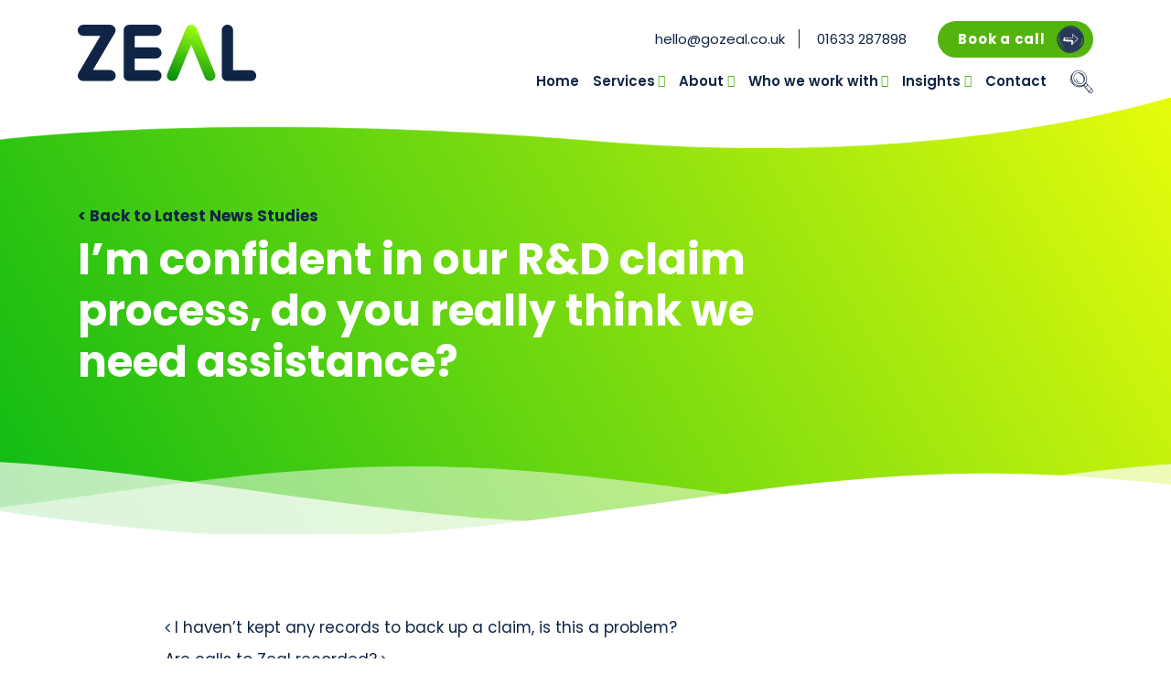

--- FILE ---
content_type: text/html; charset=UTF-8
request_url: https://gozeal.co.uk/faqs/im-confident-in-our-claim-process-do-you-really-think-we-need-assistance/
body_size: 24961
content:
<!DOCTYPE html>
<html lang="en-US" prefix="og: https://ogp.me/ns#">
<head>
	<meta charset="UTF-8">
<script>
var gform;gform||(document.addEventListener("gform_main_scripts_loaded",function(){gform.scriptsLoaded=!0}),document.addEventListener("gform/theme/scripts_loaded",function(){gform.themeScriptsLoaded=!0}),window.addEventListener("DOMContentLoaded",function(){gform.domLoaded=!0}),gform={domLoaded:!1,scriptsLoaded:!1,themeScriptsLoaded:!1,isFormEditor:()=>"function"==typeof InitializeEditor,callIfLoaded:function(o){return!(!gform.domLoaded||!gform.scriptsLoaded||!gform.themeScriptsLoaded&&!gform.isFormEditor()||(gform.isFormEditor()&&console.warn("The use of gform.initializeOnLoaded() is deprecated in the form editor context and will be removed in Gravity Forms 3.1."),o(),0))},initializeOnLoaded:function(o){gform.callIfLoaded(o)||(document.addEventListener("gform_main_scripts_loaded",()=>{gform.scriptsLoaded=!0,gform.callIfLoaded(o)}),document.addEventListener("gform/theme/scripts_loaded",()=>{gform.themeScriptsLoaded=!0,gform.callIfLoaded(o)}),window.addEventListener("DOMContentLoaded",()=>{gform.domLoaded=!0,gform.callIfLoaded(o)}))},hooks:{action:{},filter:{}},addAction:function(o,r,e,t){gform.addHook("action",o,r,e,t)},addFilter:function(o,r,e,t){gform.addHook("filter",o,r,e,t)},doAction:function(o){gform.doHook("action",o,arguments)},applyFilters:function(o){return gform.doHook("filter",o,arguments)},removeAction:function(o,r){gform.removeHook("action",o,r)},removeFilter:function(o,r,e){gform.removeHook("filter",o,r,e)},addHook:function(o,r,e,t,n){null==gform.hooks[o][r]&&(gform.hooks[o][r]=[]);var d=gform.hooks[o][r];null==n&&(n=r+"_"+d.length),gform.hooks[o][r].push({tag:n,callable:e,priority:t=null==t?10:t})},doHook:function(r,o,e){var t;if(e=Array.prototype.slice.call(e,1),null!=gform.hooks[r][o]&&((o=gform.hooks[r][o]).sort(function(o,r){return o.priority-r.priority}),o.forEach(function(o){"function"!=typeof(t=o.callable)&&(t=window[t]),"action"==r?t.apply(null,e):e[0]=t.apply(null,e)})),"filter"==r)return e[0]},removeHook:function(o,r,t,n){var e;null!=gform.hooks[o][r]&&(e=(e=gform.hooks[o][r]).filter(function(o,r,e){return!!(null!=n&&n!=o.tag||null!=t&&t!=o.priority)}),gform.hooks[o][r]=e)}});
</script>

	<meta name="viewport" content="width=device-width, initial-scale=1, shrink-to-fit=no">
	<link rel="profile" href="https://gmpg.org/xfn/11">
	<link rel="preconnect" href="https://fonts.gstatic.com">
	<link href="https://fonts.googleapis.com/css2?family=Poppins:wght@300;400;600;700&display=swap" rel="stylesheet">
	<link rel="preconnect" href="https://fonts.gstatic.com">
	<link href="https://fonts.googleapis.com/css2?family=Caveat&display=swap" rel="stylesheet">
	<script src="https://kit.fontawesome.com/165d5843ec.js" crossorigin="anonymous"></script>

	<!-- Google tag (gtag.js) --> <script async src="https://www.googletagmanager.com/gtag/js?id=G-3TN1KBSSJX&l=dataLayerPYS"></script> <script> window.dataLayerPYS = window.dataLayerPYS || []; function gtag(){dataLayerPYS.push(arguments);} gtag('js', new Date()); gtag('config', 'G-3TN1KBSSJX'); </script>

		<style>img:is([sizes="auto" i], [sizes^="auto," i]) { contain-intrinsic-size: 3000px 1500px }</style>
	
<!-- Google Tag Manager by PYS -->
    <script data-cfasync="false" data-pagespeed-no-defer>
	    window.dataLayerPYS = window.dataLayerPYS || [];
	</script>
<!-- End Google Tag Manager by PYS -->
<!-- Search Engine Optimization by Rank Math PRO - https://rankmath.com/ -->
<title>I’m confident in our R&amp;D claim process, do you really think we need assistance? &bull; Zeal Tax</title>
<meta name="robots" content="follow, index, max-snippet:-1, max-video-preview:-1, max-image-preview:large"/>
<link rel="canonical" href="https://gozeal.co.uk/faqs/im-confident-in-our-claim-process-do-you-really-think-we-need-assistance/" />
<meta property="og:locale" content="en_US" />
<meta property="og:type" content="article" />
<meta property="og:title" content="I’m confident in our R&amp;D claim process, do you really think we need assistance? &bull; Zeal Tax" />
<meta property="og:url" content="https://gozeal.co.uk/faqs/im-confident-in-our-claim-process-do-you-really-think-we-need-assistance/" />
<meta property="og:site_name" content="Zeal Tax" />
<meta property="og:updated_time" content="2024-02-23T11:36:20+01:00" />
<meta name="twitter:card" content="summary_large_image" />
<meta name="twitter:title" content="I’m confident in our R&amp;D claim process, do you really think we need assistance? &bull; Zeal Tax" />
<!-- /Rank Math WordPress SEO plugin -->

<link rel='dns-prefetch' href='//widget.trustpilot.com' />
<link rel='dns-prefetch' href='//challenges.cloudflare.com' />
<link rel="alternate" type="application/rss+xml" title="Zeal Tax &raquo; Feed" href="https://gozeal.co.uk/feed/" />
<link rel="alternate" type="application/rss+xml" title="Zeal Tax &raquo; Comments Feed" href="https://gozeal.co.uk/comments/feed/" />
<script>
window._wpemojiSettings = {"baseUrl":"https:\/\/s.w.org\/images\/core\/emoji\/16.0.1\/72x72\/","ext":".png","svgUrl":"https:\/\/s.w.org\/images\/core\/emoji\/16.0.1\/svg\/","svgExt":".svg","source":{"concatemoji":"https:\/\/gozeal.co.uk\/wp-includes\/js\/wp-emoji-release.min.js?ver=6.8.2"}};
/*! This file is auto-generated */
!function(s,n){var o,i,e;function c(e){try{var t={supportTests:e,timestamp:(new Date).valueOf()};sessionStorage.setItem(o,JSON.stringify(t))}catch(e){}}function p(e,t,n){e.clearRect(0,0,e.canvas.width,e.canvas.height),e.fillText(t,0,0);var t=new Uint32Array(e.getImageData(0,0,e.canvas.width,e.canvas.height).data),a=(e.clearRect(0,0,e.canvas.width,e.canvas.height),e.fillText(n,0,0),new Uint32Array(e.getImageData(0,0,e.canvas.width,e.canvas.height).data));return t.every(function(e,t){return e===a[t]})}function u(e,t){e.clearRect(0,0,e.canvas.width,e.canvas.height),e.fillText(t,0,0);for(var n=e.getImageData(16,16,1,1),a=0;a<n.data.length;a++)if(0!==n.data[a])return!1;return!0}function f(e,t,n,a){switch(t){case"flag":return n(e,"\ud83c\udff3\ufe0f\u200d\u26a7\ufe0f","\ud83c\udff3\ufe0f\u200b\u26a7\ufe0f")?!1:!n(e,"\ud83c\udde8\ud83c\uddf6","\ud83c\udde8\u200b\ud83c\uddf6")&&!n(e,"\ud83c\udff4\udb40\udc67\udb40\udc62\udb40\udc65\udb40\udc6e\udb40\udc67\udb40\udc7f","\ud83c\udff4\u200b\udb40\udc67\u200b\udb40\udc62\u200b\udb40\udc65\u200b\udb40\udc6e\u200b\udb40\udc67\u200b\udb40\udc7f");case"emoji":return!a(e,"\ud83e\udedf")}return!1}function g(e,t,n,a){var r="undefined"!=typeof WorkerGlobalScope&&self instanceof WorkerGlobalScope?new OffscreenCanvas(300,150):s.createElement("canvas"),o=r.getContext("2d",{willReadFrequently:!0}),i=(o.textBaseline="top",o.font="600 32px Arial",{});return e.forEach(function(e){i[e]=t(o,e,n,a)}),i}function t(e){var t=s.createElement("script");t.src=e,t.defer=!0,s.head.appendChild(t)}"undefined"!=typeof Promise&&(o="wpEmojiSettingsSupports",i=["flag","emoji"],n.supports={everything:!0,everythingExceptFlag:!0},e=new Promise(function(e){s.addEventListener("DOMContentLoaded",e,{once:!0})}),new Promise(function(t){var n=function(){try{var e=JSON.parse(sessionStorage.getItem(o));if("object"==typeof e&&"number"==typeof e.timestamp&&(new Date).valueOf()<e.timestamp+604800&&"object"==typeof e.supportTests)return e.supportTests}catch(e){}return null}();if(!n){if("undefined"!=typeof Worker&&"undefined"!=typeof OffscreenCanvas&&"undefined"!=typeof URL&&URL.createObjectURL&&"undefined"!=typeof Blob)try{var e="postMessage("+g.toString()+"("+[JSON.stringify(i),f.toString(),p.toString(),u.toString()].join(",")+"));",a=new Blob([e],{type:"text/javascript"}),r=new Worker(URL.createObjectURL(a),{name:"wpTestEmojiSupports"});return void(r.onmessage=function(e){c(n=e.data),r.terminate(),t(n)})}catch(e){}c(n=g(i,f,p,u))}t(n)}).then(function(e){for(var t in e)n.supports[t]=e[t],n.supports.everything=n.supports.everything&&n.supports[t],"flag"!==t&&(n.supports.everythingExceptFlag=n.supports.everythingExceptFlag&&n.supports[t]);n.supports.everythingExceptFlag=n.supports.everythingExceptFlag&&!n.supports.flag,n.DOMReady=!1,n.readyCallback=function(){n.DOMReady=!0}}).then(function(){return e}).then(function(){var e;n.supports.everything||(n.readyCallback(),(e=n.source||{}).concatemoji?t(e.concatemoji):e.wpemoji&&e.twemoji&&(t(e.twemoji),t(e.wpemoji)))}))}((window,document),window._wpemojiSettings);
</script>
<link rel='stylesheet' id='dashicons-css' href='https://gozeal.co.uk/wp-includes/css/dashicons.min.css?ver=6.8.2' media='all' />
<link rel='stylesheet' id='menu-icons-extra-css' href='https://gozeal.co.uk/wp-content/plugins/menu-icons/css/extra.min.css?ver=0.13.19' media='all' />
<style id='wp-emoji-styles-inline-css'>

	img.wp-smiley, img.emoji {
		display: inline !important;
		border: none !important;
		box-shadow: none !important;
		height: 1em !important;
		width: 1em !important;
		margin: 0 0.07em !important;
		vertical-align: -0.1em !important;
		background: none !important;
		padding: 0 !important;
	}
</style>
<link rel='stylesheet' id='wp-block-library-css' href='https://gozeal.co.uk/wp-includes/css/dist/block-library/style.min.css?ver=6.8.2' media='all' />
<style id='classic-theme-styles-inline-css'>
/*! This file is auto-generated */
.wp-block-button__link{color:#fff;background-color:#32373c;border-radius:9999px;box-shadow:none;text-decoration:none;padding:calc(.667em + 2px) calc(1.333em + 2px);font-size:1.125em}.wp-block-file__button{background:#32373c;color:#fff;text-decoration:none}
</style>
<style id='safe-svg-svg-icon-style-inline-css'>
.safe-svg-cover{text-align:center}.safe-svg-cover .safe-svg-inside{display:inline-block;max-width:100%}.safe-svg-cover svg{fill:currentColor;height:100%;max-height:100%;max-width:100%;width:100%}

</style>
<link rel='stylesheet' id='wp-components-css' href='https://gozeal.co.uk/wp-includes/css/dist/components/style.min.css?ver=6.8.2' media='all' />
<link rel='stylesheet' id='wp-preferences-css' href='https://gozeal.co.uk/wp-includes/css/dist/preferences/style.min.css?ver=6.8.2' media='all' />
<link rel='stylesheet' id='wp-block-editor-css' href='https://gozeal.co.uk/wp-includes/css/dist/block-editor/style.min.css?ver=6.8.2' media='all' />
<link rel='stylesheet' id='popup-maker-block-library-style-css' href='https://gozeal.co.uk/wp-content/plugins/popup-maker/dist/packages/block-library-style.css?ver=dbea705cfafe089d65f1' media='all' />
<style id='global-styles-inline-css'>
:root{--wp--preset--aspect-ratio--square: 1;--wp--preset--aspect-ratio--4-3: 4/3;--wp--preset--aspect-ratio--3-4: 3/4;--wp--preset--aspect-ratio--3-2: 3/2;--wp--preset--aspect-ratio--2-3: 2/3;--wp--preset--aspect-ratio--16-9: 16/9;--wp--preset--aspect-ratio--9-16: 9/16;--wp--preset--color--black: #000000;--wp--preset--color--cyan-bluish-gray: #abb8c3;--wp--preset--color--white: #ffffff;--wp--preset--color--pale-pink: #f78da7;--wp--preset--color--vivid-red: #cf2e2e;--wp--preset--color--luminous-vivid-orange: #ff6900;--wp--preset--color--luminous-vivid-amber: #fcb900;--wp--preset--color--light-green-cyan: #7bdcb5;--wp--preset--color--vivid-green-cyan: #00d084;--wp--preset--color--pale-cyan-blue: #8ed1fc;--wp--preset--color--vivid-cyan-blue: #0693e3;--wp--preset--color--vivid-purple: #9b51e0;--wp--preset--gradient--vivid-cyan-blue-to-vivid-purple: linear-gradient(135deg,rgba(6,147,227,1) 0%,rgb(155,81,224) 100%);--wp--preset--gradient--light-green-cyan-to-vivid-green-cyan: linear-gradient(135deg,rgb(122,220,180) 0%,rgb(0,208,130) 100%);--wp--preset--gradient--luminous-vivid-amber-to-luminous-vivid-orange: linear-gradient(135deg,rgba(252,185,0,1) 0%,rgba(255,105,0,1) 100%);--wp--preset--gradient--luminous-vivid-orange-to-vivid-red: linear-gradient(135deg,rgba(255,105,0,1) 0%,rgb(207,46,46) 100%);--wp--preset--gradient--very-light-gray-to-cyan-bluish-gray: linear-gradient(135deg,rgb(238,238,238) 0%,rgb(169,184,195) 100%);--wp--preset--gradient--cool-to-warm-spectrum: linear-gradient(135deg,rgb(74,234,220) 0%,rgb(151,120,209) 20%,rgb(207,42,186) 40%,rgb(238,44,130) 60%,rgb(251,105,98) 80%,rgb(254,248,76) 100%);--wp--preset--gradient--blush-light-purple: linear-gradient(135deg,rgb(255,206,236) 0%,rgb(152,150,240) 100%);--wp--preset--gradient--blush-bordeaux: linear-gradient(135deg,rgb(254,205,165) 0%,rgb(254,45,45) 50%,rgb(107,0,62) 100%);--wp--preset--gradient--luminous-dusk: linear-gradient(135deg,rgb(255,203,112) 0%,rgb(199,81,192) 50%,rgb(65,88,208) 100%);--wp--preset--gradient--pale-ocean: linear-gradient(135deg,rgb(255,245,203) 0%,rgb(182,227,212) 50%,rgb(51,167,181) 100%);--wp--preset--gradient--electric-grass: linear-gradient(135deg,rgb(202,248,128) 0%,rgb(113,206,126) 100%);--wp--preset--gradient--midnight: linear-gradient(135deg,rgb(2,3,129) 0%,rgb(40,116,252) 100%);--wp--preset--font-size--small: 13px;--wp--preset--font-size--medium: 20px;--wp--preset--font-size--large: 36px;--wp--preset--font-size--x-large: 42px;--wp--preset--spacing--20: 0.44rem;--wp--preset--spacing--30: 0.67rem;--wp--preset--spacing--40: 1rem;--wp--preset--spacing--50: 1.5rem;--wp--preset--spacing--60: 2.25rem;--wp--preset--spacing--70: 3.38rem;--wp--preset--spacing--80: 5.06rem;--wp--preset--shadow--natural: 6px 6px 9px rgba(0, 0, 0, 0.2);--wp--preset--shadow--deep: 12px 12px 50px rgba(0, 0, 0, 0.4);--wp--preset--shadow--sharp: 6px 6px 0px rgba(0, 0, 0, 0.2);--wp--preset--shadow--outlined: 6px 6px 0px -3px rgba(255, 255, 255, 1), 6px 6px rgba(0, 0, 0, 1);--wp--preset--shadow--crisp: 6px 6px 0px rgba(0, 0, 0, 1);}:where(.is-layout-flex){gap: 0.5em;}:where(.is-layout-grid){gap: 0.5em;}body .is-layout-flex{display: flex;}.is-layout-flex{flex-wrap: wrap;align-items: center;}.is-layout-flex > :is(*, div){margin: 0;}body .is-layout-grid{display: grid;}.is-layout-grid > :is(*, div){margin: 0;}:where(.wp-block-columns.is-layout-flex){gap: 2em;}:where(.wp-block-columns.is-layout-grid){gap: 2em;}:where(.wp-block-post-template.is-layout-flex){gap: 1.25em;}:where(.wp-block-post-template.is-layout-grid){gap: 1.25em;}.has-black-color{color: var(--wp--preset--color--black) !important;}.has-cyan-bluish-gray-color{color: var(--wp--preset--color--cyan-bluish-gray) !important;}.has-white-color{color: var(--wp--preset--color--white) !important;}.has-pale-pink-color{color: var(--wp--preset--color--pale-pink) !important;}.has-vivid-red-color{color: var(--wp--preset--color--vivid-red) !important;}.has-luminous-vivid-orange-color{color: var(--wp--preset--color--luminous-vivid-orange) !important;}.has-luminous-vivid-amber-color{color: var(--wp--preset--color--luminous-vivid-amber) !important;}.has-light-green-cyan-color{color: var(--wp--preset--color--light-green-cyan) !important;}.has-vivid-green-cyan-color{color: var(--wp--preset--color--vivid-green-cyan) !important;}.has-pale-cyan-blue-color{color: var(--wp--preset--color--pale-cyan-blue) !important;}.has-vivid-cyan-blue-color{color: var(--wp--preset--color--vivid-cyan-blue) !important;}.has-vivid-purple-color{color: var(--wp--preset--color--vivid-purple) !important;}.has-black-background-color{background-color: var(--wp--preset--color--black) !important;}.has-cyan-bluish-gray-background-color{background-color: var(--wp--preset--color--cyan-bluish-gray) !important;}.has-white-background-color{background-color: var(--wp--preset--color--white) !important;}.has-pale-pink-background-color{background-color: var(--wp--preset--color--pale-pink) !important;}.has-vivid-red-background-color{background-color: var(--wp--preset--color--vivid-red) !important;}.has-luminous-vivid-orange-background-color{background-color: var(--wp--preset--color--luminous-vivid-orange) !important;}.has-luminous-vivid-amber-background-color{background-color: var(--wp--preset--color--luminous-vivid-amber) !important;}.has-light-green-cyan-background-color{background-color: var(--wp--preset--color--light-green-cyan) !important;}.has-vivid-green-cyan-background-color{background-color: var(--wp--preset--color--vivid-green-cyan) !important;}.has-pale-cyan-blue-background-color{background-color: var(--wp--preset--color--pale-cyan-blue) !important;}.has-vivid-cyan-blue-background-color{background-color: var(--wp--preset--color--vivid-cyan-blue) !important;}.has-vivid-purple-background-color{background-color: var(--wp--preset--color--vivid-purple) !important;}.has-black-border-color{border-color: var(--wp--preset--color--black) !important;}.has-cyan-bluish-gray-border-color{border-color: var(--wp--preset--color--cyan-bluish-gray) !important;}.has-white-border-color{border-color: var(--wp--preset--color--white) !important;}.has-pale-pink-border-color{border-color: var(--wp--preset--color--pale-pink) !important;}.has-vivid-red-border-color{border-color: var(--wp--preset--color--vivid-red) !important;}.has-luminous-vivid-orange-border-color{border-color: var(--wp--preset--color--luminous-vivid-orange) !important;}.has-luminous-vivid-amber-border-color{border-color: var(--wp--preset--color--luminous-vivid-amber) !important;}.has-light-green-cyan-border-color{border-color: var(--wp--preset--color--light-green-cyan) !important;}.has-vivid-green-cyan-border-color{border-color: var(--wp--preset--color--vivid-green-cyan) !important;}.has-pale-cyan-blue-border-color{border-color: var(--wp--preset--color--pale-cyan-blue) !important;}.has-vivid-cyan-blue-border-color{border-color: var(--wp--preset--color--vivid-cyan-blue) !important;}.has-vivid-purple-border-color{border-color: var(--wp--preset--color--vivid-purple) !important;}.has-vivid-cyan-blue-to-vivid-purple-gradient-background{background: var(--wp--preset--gradient--vivid-cyan-blue-to-vivid-purple) !important;}.has-light-green-cyan-to-vivid-green-cyan-gradient-background{background: var(--wp--preset--gradient--light-green-cyan-to-vivid-green-cyan) !important;}.has-luminous-vivid-amber-to-luminous-vivid-orange-gradient-background{background: var(--wp--preset--gradient--luminous-vivid-amber-to-luminous-vivid-orange) !important;}.has-luminous-vivid-orange-to-vivid-red-gradient-background{background: var(--wp--preset--gradient--luminous-vivid-orange-to-vivid-red) !important;}.has-very-light-gray-to-cyan-bluish-gray-gradient-background{background: var(--wp--preset--gradient--very-light-gray-to-cyan-bluish-gray) !important;}.has-cool-to-warm-spectrum-gradient-background{background: var(--wp--preset--gradient--cool-to-warm-spectrum) !important;}.has-blush-light-purple-gradient-background{background: var(--wp--preset--gradient--blush-light-purple) !important;}.has-blush-bordeaux-gradient-background{background: var(--wp--preset--gradient--blush-bordeaux) !important;}.has-luminous-dusk-gradient-background{background: var(--wp--preset--gradient--luminous-dusk) !important;}.has-pale-ocean-gradient-background{background: var(--wp--preset--gradient--pale-ocean) !important;}.has-electric-grass-gradient-background{background: var(--wp--preset--gradient--electric-grass) !important;}.has-midnight-gradient-background{background: var(--wp--preset--gradient--midnight) !important;}.has-small-font-size{font-size: var(--wp--preset--font-size--small) !important;}.has-medium-font-size{font-size: var(--wp--preset--font-size--medium) !important;}.has-large-font-size{font-size: var(--wp--preset--font-size--large) !important;}.has-x-large-font-size{font-size: var(--wp--preset--font-size--x-large) !important;}
:where(.wp-block-post-template.is-layout-flex){gap: 1.25em;}:where(.wp-block-post-template.is-layout-grid){gap: 1.25em;}
:where(.wp-block-columns.is-layout-flex){gap: 2em;}:where(.wp-block-columns.is-layout-grid){gap: 2em;}
:root :where(.wp-block-pullquote){font-size: 1.5em;line-height: 1.6;}
</style>
<link rel='stylesheet' id='forms-for-campaign-monitor-custom_cm_monitor_css-css' href='https://gozeal.co.uk/wp-content/plugins/forms-for-campaign-monitor/forms/views/public/css/app.css?ver=1.0.0' media='all' />
<link rel='stylesheet' id='search-filter-plugin-styles-css' href='https://gozeal.co.uk/wp-content/plugins/search-filter-pro/public/assets/css/search-filter.min.css?ver=2.5.21' media='all' />
<link rel='stylesheet' id='understrap-styles-css' href='https://gozeal.co.uk/wp-content/themes/zeal-theme/css/theme.min.css?ver=0.9.4.1673452932' media='all' />
<link rel='stylesheet' id='popup-maker-site-css' href='//gozeal.co.uk/wp-content/uploads/pum/pum-site-styles.css?generated=1756307960&#038;ver=1.21.4' media='all' />
<link rel='stylesheet' id='gform_basic-css' href='https://gozeal.co.uk/wp-content/plugins/gravityforms/assets/css/dist/basic.min.css?ver=2.9.25' media='all' />
<link rel='stylesheet' id='gform_theme_components-css' href='https://gozeal.co.uk/wp-content/plugins/gravityforms/assets/css/dist/theme-components.min.css?ver=2.9.25' media='all' />
<link rel='stylesheet' id='gform_theme-css' href='https://gozeal.co.uk/wp-content/plugins/gravityforms/assets/css/dist/theme.min.css?ver=2.9.25' media='all' />
<script async src="https://gozeal.co.uk/wp-content/plugins/burst-statistics/helpers/timeme/timeme.min.js?ver=1761743512" id="burst-timeme-js"></script>
<script id="burst-js-extra">
var burst = {"tracking":{"isInitialHit":true,"lastUpdateTimestamp":0,"beacon_url":"https:\/\/gozeal.co.uk\/wp-content\/plugins\/burst-statistics\/endpoint.php","ajaxUrl":"https:\/\/gozeal.co.uk\/wp-admin\/admin-ajax.php"},"options":{"cookieless":0,"pageUrl":"https:\/\/gozeal.co.uk\/faqs\/im-confident-in-our-claim-process-do-you-really-think-we-need-assistance\/","beacon_enabled":1,"do_not_track":0,"enable_turbo_mode":0,"track_url_change":0,"cookie_retention_days":30,"debug":0},"goals":{"completed":[],"scriptUrl":"https:\/\/gozeal.co.uk\/wp-content\/plugins\/burst-statistics\/\/assets\/js\/build\/burst-goals.js?v=1761743512","active":[]},"cache":{"uid":null,"fingerprint":null,"isUserAgent":null,"isDoNotTrack":null,"useCookies":null}};
</script>
<script async src="https://gozeal.co.uk/wp-content/plugins/burst-statistics/assets/js/build/burst.min.js?ver=1761743512" id="burst-js"></script>
<script id="tp-js-js-extra">
var trustpilot_settings = {"key":"m6b0Tnusw54TkTeb","TrustpilotScriptUrl":"https:\/\/invitejs.trustpilot.com\/tp.min.js","IntegrationAppUrl":"\/\/ecommscript-integrationapp.trustpilot.com","PreviewScriptUrl":"\/\/ecommplugins-scripts.trustpilot.com\/v2.1\/js\/preview.min.js","PreviewCssUrl":"\/\/ecommplugins-scripts.trustpilot.com\/v2.1\/css\/preview.min.css","PreviewWPCssUrl":"\/\/ecommplugins-scripts.trustpilot.com\/v2.1\/css\/preview_wp.css","WidgetScriptUrl":"\/\/widget.trustpilot.com\/bootstrap\/v5\/tp.widget.bootstrap.min.js"};
</script>
<script src="https://gozeal.co.uk/wp-content/plugins/trustpilot-reviews/review/assets/js/headerScript.min.js?ver=1.0&#039; async=&#039;async" id="tp-js-js"></script>
<script src="//widget.trustpilot.com/bootstrap/v5/tp.widget.bootstrap.min.js?ver=1.0&#039; async=&#039;async" id="widget-bootstrap-js"></script>
<script id="trustbox-js-extra">
var trustbox_settings = {"page":null,"sku":null,"name":null};
var trustpilot_trustbox_settings = {"trustboxes":[{"enabled":"enabled","snippet":"[base64]","customizations":"[base64]","defaults":"[base64]","page":"ahr0chm6ly9nb3plywwuy28udwsvdhj1c3rwawxvdc1yzxzpzxdzlw==","position":"before","corner":"top: #{Y}px; left: #{X}px;","paddingx":"0","paddingy":"0","zindex":"","clear":"both","xpaths":"[base64]","sku":"","name":"","widgetName":"List","repeatable":false,"uuid":"0dd92d6b-8118-b0f7-04f2-cba2cd7db2ab","error":null,"repeatXpath":{"xpathById":{"prefix":"","suffix":""},"xpathFromRoot":{"prefix":"","suffix":""}},"width":"100%","height":"500px","locale":"en-US"},{"enabled":"enabled","snippet":"[base64]","customizations":"[base64]","defaults":"[base64]","page":"ahr0chm6ly9nb3plywwuy28udwsvdhj1c3rwawxvdc1yzxzpzxdzlw==","position":"before","corner":"top: #{Y}px; left: #{X}px;","paddingx":"0","paddingy":"0","zindex":"1000","clear":"both","xpaths":"WyJpZChcImNvbnRlbnRcIikvRElWWzFdIiwiLy9ESVZbQGNsYXNzPVwiY29udGFpbmVyXCJdIiwiL0hUTUxbMV0vQk9EWVsxXS9ESVZbMl0vTUFJTlsxXS9ESVZbMV0iXQ==","sku":"","name":"","widgetName":"List","repeatable":false,"uuid":"e5861c38-65b9-1c3b-6210-b87d80e75b39","error":null,"repeatXpath":{"xpathById":{"prefix":"","suffix":""},"xpathFromRoot":{"prefix":"","suffix":""}},"width":"100%","height":"1000px","locale":"en-US"},{"enabled":"enabled","snippet":"[base64]","customizations":"[base64]","defaults":"[base64]","page":"ahr0chm6ly9nb3plywwuy28udwsvywjvdxqvdhj1c3rwawxvdc1yzxzpzxdzlw==","position":"before","corner":"top: #{Y}px; left: #{X}px;","paddingx":"0","paddingy":"0","zindex":"1000","clear":"both","xpaths":"WyJpZChcImNvbnRlbnRcIikvRElWWzFdIiwiLy9ESVZbQGNsYXNzPVwiY29udGFpbmVyXCJdIiwiL0hUTUxbMV0vQk9EWVsxXS9ESVZbM10vTUFJTlsxXS9ESVZbMV0iXQ==","sku":"","name":"","widgetName":"List","repeatable":false,"uuid":"27e163ff-abee-fa7b-1bee-265b78dfc252","error":null,"repeatXpath":{"xpathById":{"prefix":"","suffix":""},"xpathFromRoot":{"prefix":"","suffix":""}},"width":"100%","height":"1000px","locale":"en-US"}]};
</script>
<script src="https://gozeal.co.uk/wp-content/plugins/trustpilot-reviews/review/assets/js/trustBoxScript.min.js?ver=1.0&#039; async=&#039;async" id="trustbox-js"></script>
<script src="https://gozeal.co.uk/wp-includes/js/jquery/jquery.min.js?ver=3.7.1" id="jquery-core-js"></script>
<script src="https://gozeal.co.uk/wp-includes/js/jquery/jquery-migrate.min.js?ver=3.4.1" id="jquery-migrate-js"></script>
<script id="search-filter-plugin-build-js-extra">
var SF_LDATA = {"ajax_url":"https:\/\/gozeal.co.uk\/wp-admin\/admin-ajax.php","home_url":"https:\/\/gozeal.co.uk\/","extensions":[]};
</script>
<script src="https://gozeal.co.uk/wp-content/plugins/search-filter-pro/public/assets/js/search-filter-build.min.js?ver=2.5.21" id="search-filter-plugin-build-js"></script>
<script src="https://gozeal.co.uk/wp-content/plugins/search-filter-pro/public/assets/js/chosen.jquery.min.js?ver=2.5.21" id="search-filter-plugin-chosen-js"></script>
<script src="https://gozeal.co.uk/wp-content/themes/zeal-theme/js/owl.carousel.min.js?ver=0.9.4.1651754639" id="owl-carousel-js"></script>
<script src="https://gozeal.co.uk/wp-content/themes/zeal-theme/js/rellax.min.js?ver=0.9.4.1651754639" id="rellax-js"></script>
<script defer='defer' src="https://gozeal.co.uk/wp-content/plugins/gravityforms/js/jquery.json.min.js?ver=2.9.25" id="gform_json-js"></script>
<script id="gform_gravityforms-js-extra">
var gf_global = {"gf_currency_config":{"name":"Pound Sterling","symbol_left":"&#163;","symbol_right":"","symbol_padding":" ","thousand_separator":",","decimal_separator":".","decimals":2,"code":"GBP"},"base_url":"https:\/\/gozeal.co.uk\/wp-content\/plugins\/gravityforms","number_formats":[],"spinnerUrl":"https:\/\/gozeal.co.uk\/wp-content\/plugins\/gravityforms\/images\/spinner.svg","version_hash":"cac1e1a37b3c96519b95ec9ec2416039","strings":{"newRowAdded":"New row added.","rowRemoved":"Row removed","formSaved":"The form has been saved.  The content contains the link to return and complete the form."}};
var gf_global = {"gf_currency_config":{"name":"Pound Sterling","symbol_left":"&#163;","symbol_right":"","symbol_padding":" ","thousand_separator":",","decimal_separator":".","decimals":2,"code":"GBP"},"base_url":"https:\/\/gozeal.co.uk\/wp-content\/plugins\/gravityforms","number_formats":[],"spinnerUrl":"https:\/\/gozeal.co.uk\/wp-content\/plugins\/gravityforms\/images\/spinner.svg","version_hash":"cac1e1a37b3c96519b95ec9ec2416039","strings":{"newRowAdded":"New row added.","rowRemoved":"Row removed","formSaved":"The form has been saved.  The content contains the link to return and complete the form."}};
var gf_global = {"gf_currency_config":{"name":"Pound Sterling","symbol_left":"&#163;","symbol_right":"","symbol_padding":" ","thousand_separator":",","decimal_separator":".","decimals":2,"code":"GBP"},"base_url":"https:\/\/gozeal.co.uk\/wp-content\/plugins\/gravityforms","number_formats":[],"spinnerUrl":"https:\/\/gozeal.co.uk\/wp-content\/plugins\/gravityforms\/images\/spinner.svg","version_hash":"cac1e1a37b3c96519b95ec9ec2416039","strings":{"newRowAdded":"New row added.","rowRemoved":"Row removed","formSaved":"The form has been saved.  The content contains the link to return and complete the form."}};
var gf_global = {"gf_currency_config":{"name":"Pound Sterling","symbol_left":"&#163;","symbol_right":"","symbol_padding":" ","thousand_separator":",","decimal_separator":".","decimals":2,"code":"GBP"},"base_url":"https:\/\/gozeal.co.uk\/wp-content\/plugins\/gravityforms","number_formats":[],"spinnerUrl":"https:\/\/gozeal.co.uk\/wp-content\/plugins\/gravityforms\/images\/spinner.svg","version_hash":"cac1e1a37b3c96519b95ec9ec2416039","strings":{"newRowAdded":"New row added.","rowRemoved":"Row removed","formSaved":"The form has been saved.  The content contains the link to return and complete the form."}};
var gf_global = {"gf_currency_config":{"name":"Pound Sterling","symbol_left":"&#163;","symbol_right":"","symbol_padding":" ","thousand_separator":",","decimal_separator":".","decimals":2,"code":"GBP"},"base_url":"https:\/\/gozeal.co.uk\/wp-content\/plugins\/gravityforms","number_formats":[],"spinnerUrl":"https:\/\/gozeal.co.uk\/wp-content\/plugins\/gravityforms\/images\/spinner.svg","version_hash":"cac1e1a37b3c96519b95ec9ec2416039","strings":{"newRowAdded":"New row added.","rowRemoved":"Row removed","formSaved":"The form has been saved.  The content contains the link to return and complete the form."}};
var gf_global = {"gf_currency_config":{"name":"Pound Sterling","symbol_left":"&#163;","symbol_right":"","symbol_padding":" ","thousand_separator":",","decimal_separator":".","decimals":2,"code":"GBP"},"base_url":"https:\/\/gozeal.co.uk\/wp-content\/plugins\/gravityforms","number_formats":[],"spinnerUrl":"https:\/\/gozeal.co.uk\/wp-content\/plugins\/gravityforms\/images\/spinner.svg","version_hash":"cac1e1a37b3c96519b95ec9ec2416039","strings":{"newRowAdded":"New row added.","rowRemoved":"Row removed","formSaved":"The form has been saved.  The content contains the link to return and complete the form."}};
var gform_i18n = {"datepicker":{"days":{"monday":"Mo","tuesday":"Tu","wednesday":"We","thursday":"Th","friday":"Fr","saturday":"Sa","sunday":"Su"},"months":{"january":"January","february":"February","march":"March","april":"April","may":"May","june":"June","july":"July","august":"August","september":"September","october":"October","november":"November","december":"December"},"firstDay":1,"iconText":"Select date"}};
var gf_legacy_multi = {"1":""};
var gform_gravityforms = {"strings":{"invalid_file_extension":"This type of file is not allowed. Must be one of the following:","delete_file":"Delete this file","in_progress":"in progress","file_exceeds_limit":"File exceeds size limit","illegal_extension":"This type of file is not allowed.","max_reached":"Maximum number of files reached","unknown_error":"There was a problem while saving the file on the server","currently_uploading":"Please wait for the uploading to complete","cancel":"Cancel","cancel_upload":"Cancel this upload","cancelled":"Cancelled","error":"Error","message":"Message"},"vars":{"images_url":"https:\/\/gozeal.co.uk\/wp-content\/plugins\/gravityforms\/images"}};
</script>
<script defer='defer' src="https://gozeal.co.uk/wp-content/plugins/gravityforms/js/gravityforms.min.js?ver=2.9.25" id="gform_gravityforms-js"></script>
<script id="gform_conditional_logic-js-extra">
var gf_legacy = {"is_legacy":""};
var gf_legacy = {"is_legacy":""};
var gf_legacy = {"is_legacy":""};
var gf_legacy = {"is_legacy":""};
var gf_legacy = {"is_legacy":""};
var gf_legacy = {"is_legacy":""};
</script>
<script defer='defer' src="https://gozeal.co.uk/wp-content/plugins/gravityforms/js/conditional_logic.min.js?ver=2.9.25" id="gform_conditional_logic-js"></script>
<script defer='defer' src="https://gozeal.co.uk/wp-content/plugins/gravityforms/assets/js/dist/utils.min.js?ver=48a3755090e76a154853db28fc254681" id="gform_gravityforms_utils-js"></script>
<script id="gp-conditional-logic-dates-js-extra">
var GPConditionalLogicDates = {"serverTzOffsetHours":"1"};
var GPConditionalLogicDates = {"serverTzOffsetHours":"1"};
var GPConditionalLogicDates = {"serverTzOffsetHours":"1"};
var GPConditionalLogicDates = {"serverTzOffsetHours":"1"};
var GPConditionalLogicDates = {"serverTzOffsetHours":"1"};
var GPConditionalLogicDates = {"serverTzOffsetHours":"1"};
</script>
<script defer='defer' src="https://gozeal.co.uk/wp-content/plugins/gwconditionallogicdates/js/gp-conditional-logic-dates.min.js?ver=6.8.2" id="gp-conditional-logic-dates-js"></script>
<link rel="https://api.w.org/" href="https://gozeal.co.uk/wp-json/" /><link rel="EditURI" type="application/rsd+xml" title="RSD" href="https://gozeal.co.uk/xmlrpc.php?rsd" />
<meta name="generator" content="WordPress 6.8.2" />
<link rel='shortlink' href='https://gozeal.co.uk/?p=2453' />
<link rel="alternate" title="oEmbed (JSON)" type="application/json+oembed" href="https://gozeal.co.uk/wp-json/oembed/1.0/embed?url=https%3A%2F%2Fgozeal.co.uk%2Ffaqs%2Fim-confident-in-our-claim-process-do-you-really-think-we-need-assistance%2F" />
<link rel="alternate" title="oEmbed (XML)" type="text/xml+oembed" href="https://gozeal.co.uk/wp-json/oembed/1.0/embed?url=https%3A%2F%2Fgozeal.co.uk%2Ffaqs%2Fim-confident-in-our-claim-process-do-you-really-think-we-need-assistance%2F&#038;format=xml" />
<script type="text/javascript" src="https://secure.smart-enterprise-acumen.com/js/270428.js" ></script>
<noscript><img alt="" src="https://secure.smart-enterprise-acumen.com/270428.png" style="display:none;" /></noscript>		<script type="text/javascript">
				(function(c,l,a,r,i,t,y){
					c[a]=c[a]||function(){(c[a].q=c[a].q||[]).push(arguments)};t=l.createElement(r);t.async=1;
					t.src="https://www.clarity.ms/tag/"+i+"?ref=wordpress";y=l.getElementsByTagName(r)[0];y.parentNode.insertBefore(t,y);
				})(window, document, "clarity", "script", "efss9qifz8");
		</script>
		<meta name="facebook-domain-verification" content="z2ba8ll8q871ub0n9nc1z81vx7kvmx" /><meta name="mobile-web-app-capable" content="yes">
<meta name="apple-mobile-web-app-capable" content="yes">
<meta name="apple-mobile-web-app-title" content="Zeal Tax - Creating waves to disrupt the tax sector.">
<style>.recentcomments a{display:inline !important;padding:0 !important;margin:0 !important;}</style><!-- Yandex.Metrika counter by Yandex Metrica Plugin -->
<script type="text/javascript" >
    (function(m,e,t,r,i,k,a){m[i]=m[i]||function(){(m[i].a=m[i].a||[]).push(arguments)};
        m[i].l=1*new Date();k=e.createElement(t),a=e.getElementsByTagName(t)[0],k.async=1,k.src=r,a.parentNode.insertBefore(k,a)})
    (window, document, "script", "https://mc.yandex.ru/metrika/tag.js", "ym");

    ym(76196095, "init", {
        id:76196095,
        clickmap:true,
        trackLinks:true,
        accurateTrackBounce:true,
        webvisor:true,
	        });
</script>
<noscript><div><img src="https://mc.yandex.ru/watch/76196095" style="position:absolute; left:-9999px;" alt="" /></div></noscript>
<!-- /Yandex.Metrika counter -->
<link rel="icon" href="https://gozeal.co.uk/wp-content/uploads/2021/02/zeal_icon.svg" sizes="32x32" />
<link rel="icon" href="https://gozeal.co.uk/wp-content/uploads/2021/02/zeal_icon.svg" sizes="192x192" />
<link rel="apple-touch-icon" href="https://gozeal.co.uk/wp-content/uploads/2021/02/zeal_icon.svg" />
<meta name="msapplication-TileImage" content="https://gozeal.co.uk/wp-content/uploads/2021/02/zeal_icon.svg" />
		<style id="wp-custom-css">
			.gform_body .gform_fields legend {
  margin-bottom: 5px;
  margin-top: 25px;
  font-weight: 700;
  font-size: 1.125rem;
  display: block;
}

.gform_body .gform_fields .ginput_container_consent input[type="checkbox"]{
	display:inline;
	width:auto;
}

.gform_body .gform_fields .ginput_container_consent label{
	display:inline;
}

.gform_wrapper.gravity-theme .gfield_consent_description{
	border:none !important;
}

.gform_body .gform_fields input, .gform_body .gform_fields select, .gform_body .gform_fields textarea {
  padding: .5rem 1rem !important;
}

.newsletter_signup .gfield_required_asterisk {
  color: #102445 !important;
}

  .gform_legacy_markup_wrapper .top_label input.medium, .gform_legacy_markup_wrapper .top_label select.medium {
    width: 100%;
  }

#gform_60{
	font-size:16px;
}

#gform_60 .gform_button {
  background-color: #102445;
  display: inline-block;
  padding: .75rem 3.5rem;
  font-weight: 700;
  color: #fff;
  letter-spacing: .05em;
  border-radius: 2em;
  border: 0;
}

ul.BulletImage li {
list-style-type: none; 
background: url(https://gozeal.co.uk/wp-content/uploads/2024/11/Arrow-20px.png) no-repeat 2px 2px;
margin: 0;
padding: 0px 0px 5px 40px;
vertical-align: middle;
}		</style>
		
</head>

<body data-rsssl=1 class="wp-singular faqs-template-default single single-faqs postid-2453 wp-custom-logo wp-embed-responsive wp-theme-zeal-theme group-blog" itemscope itemtype="http://schema.org/WebSite" data-burst_id="2453" data-burst_type="faqs">
		<div class="site" id="page">

		<!-- ******************* The Navbar Area ******************* -->
		<header id="wrapper-navbar" class="bkg-white mb-2 mb-md-0">
			<a class="skip-link sr-only sr-only-focusable" href="#content">Skip to content</a>
			<div class="container pt-4 position-relative">
				<div class="row">

					<div class="col-6 col-md-3">

							<a href="https://gozeal.co.uk/" class="navbar-brand custom-logo-link" rel="home"><img width="194" height="62" src="https://gozeal.co.uk/wp-content/uploads/2021/02/zeal_logo.svg" class="img-fluid" alt="Zeal Logo" decoding="async" /></a>
				</div>

				<div class="col-6 col-md-9 text-right my-auto position-inherit">
					<div class="header_contact d-none d-lg-block">
						<a class="mr-3 pr-3 border-right" href="/cdn-cgi/l/email-protection#167e737a7a795671796c73777a38757938637d"><span class="__cf_email__" data-cfemail="adc5c8c1c1c2edcac2d7c8ccc183cec283d8c6">[email&#160;protected]</span></a>
						<a class="mr-3 pr-3" href="tel:01633 287898">01633 287898</a>
						<a class="cta cta_small cta-book-call" href="https://gozeal.co.uk/contact/">Book a call</a>

					</div>
					<!-- desktop menu -->
<nav id="main-nav" class="navbar navbar-expand-lg d-inline-block position-inherit" aria-labelledby="main-nav-label">
  <!-- The WordPress Menu goes here -->
  <div id="navbarNavDropdown" class="collapse navbar-collapse"><ul id="main-menu" class="navbar-nav ml-auto"><li itemscope="itemscope" itemtype="https://www.schema.org/SiteNavigationElement" id="menu-item-4224" class="menu-item menu-item-type-post_type menu-item-object-page menu-item-home menu-item-4224 nav-item"><a title="Home" href="https://gozeal.co.uk/" class="nav-link">Home</a></li>
<li itemscope="itemscope" itemtype="https://www.schema.org/SiteNavigationElement" id="menu-item-4219" class="menu-item menu-item-type-post_type menu-item-object-page menu-item-has-children dropdown menu-item-4219 nav-item"><a title="Services" href="#" data-toggle="dropdown" aria-haspopup="true" aria-expanded="false" class="dropdown-toggle nav-link" id="menu-item-dropdown-4219">Services</a>
<ul class="dropdown-menu" aria-labelledby="menu-item-dropdown-4219" role="menu">
	<li itemscope="itemscope" itemtype="https://www.schema.org/SiteNavigationElement" id="menu-item-4235" class="menu-item menu-item-type-post_type menu-item-object-page menu-item-4235 nav-item"><a title="Capital Allowances Are you the owner or landlord of a commercial property? You could be missing out on &#039;extra&#039; tax relief which accountants typically can&#039;t claim." href="https://gozeal.co.uk/services/capital-allowances/" class="dropdown-item"><img width="124" height="121" src="https://gozeal.co.uk/wp-content/uploads/2021/03/Asset-1.svg" class="_mi _before _image" alt="" aria-hidden="true" decoding="async" /><span>Capital Allowances <span>Are you the owner or landlord of a commercial property? You could be missing out on &#8216;extra&#8217; tax relief which accountants typically can&#8217;t claim.</span></span></a></li>
	<li itemscope="itemscope" itemtype="https://www.schema.org/SiteNavigationElement" id="menu-item-6632" class="menu-item menu-item-type-post_type menu-item-object-page menu-item-6632 nav-item"><a title="Holiday Let Tax Zone Find everything you need to know about the new Furnished Holiday Let (FHL) tax rules and how to mitigate the impact of the changes on your business." href="https://gozeal.co.uk/furnished-holiday-let-tax/" class="dropdown-item"><img width="150" height="150" src="https://gozeal.co.uk/wp-content/uploads/2025/09/FHL-Zone-Icon-150x150.png" class="_mi _before _image" alt="" aria-hidden="true" decoding="async" /><span>Holiday Let Tax Zone <span>Find everything you need to know about the new Furnished Holiday Let (FHL) tax rules and how to mitigate the impact of the changes on your business.</span></span></a></li>
	<li itemscope="itemscope" itemtype="https://www.schema.org/SiteNavigationElement" id="menu-item-4233" class="menu-item menu-item-type-post_type menu-item-object-page menu-item-4233 nav-item"><a title="R&#038;D Tax Credits Unlock substantial tax relief or a cash credit for your new project or innovation with our R&amp;D tax service." href="https://gozeal.co.uk/services/rd-tax-credits/" class="dropdown-item"><img width="124" height="121" src="https://gozeal.co.uk/wp-content/uploads/2021/03/Asset-3.svg" class="_mi _before _image" alt="" aria-hidden="true" decoding="async" /><span>R&#038;D Tax Credits <span>Unlock substantial tax relief or a cash credit for your new project or innovation with our R&amp;D tax service.</span></span></a></li>
	<li itemscope="itemscope" itemtype="https://www.schema.org/SiteNavigationElement" id="menu-item-4234" class="menu-item menu-item-type-post_type menu-item-object-page menu-item-4234 nav-item"><a title="Specialist Tax Advisory Simple, jargon-free tax planning and advice on the most efficient structures for your business." href="https://gozeal.co.uk/services/specialist-tax-advisory/" class="dropdown-item"><img width="150" height="150" src="https://gozeal.co.uk/wp-content/uploads/2022/06/Tax-Advisory@5x-150x150.png" class="_mi _before _image" alt="" aria-hidden="true" decoding="async" /><span>Specialist Tax Advisory <span>Simple, jargon-free tax planning and advice on the most efficient structures for your business.</span></span></a></li>
</ul>
</li>
<li itemscope="itemscope" itemtype="https://www.schema.org/SiteNavigationElement" id="menu-item-4213" class="menu-item menu-item-type-post_type menu-item-object-page menu-item-has-children dropdown menu-item-4213 nav-item"><a title="About" href="#" data-toggle="dropdown" aria-haspopup="true" aria-expanded="false" class="dropdown-toggle nav-link" id="menu-item-dropdown-4213">About</a>
<ul class="dropdown-menu" aria-labelledby="menu-item-dropdown-4213" role="menu">
	<li itemscope="itemscope" itemtype="https://www.schema.org/SiteNavigationElement" id="menu-item-4216" class="menu-item menu-item-type-post_type menu-item-object-page menu-item-4216 nav-item"><a title="Our People The team behind ZEAL ignite fresh thinking and champion a more energetic approach. Come and say Hello!" href="https://gozeal.co.uk/about/our-people/" class="dropdown-item"><img width="150" height="150" src="https://gozeal.co.uk/wp-content/uploads/2022/06/Team@2x-150x150.png" class="_mi _before _image" alt="" aria-hidden="true" decoding="async" /><span>Our People <span>The team behind ZEAL ignite fresh thinking and champion a more energetic approach. Come and say Hello!</span></span></a></li>
	<li itemscope="itemscope" itemtype="https://www.schema.org/SiteNavigationElement" id="menu-item-4215" class="menu-item menu-item-type-post_type menu-item-object-page menu-item-4215 nav-item"><a title="Our Brand We rarely have to explain why we are called Zeal but if you want to know more, read on . . . " href="https://gozeal.co.uk/about/our-brand/" class="dropdown-item"><img width="160" height="156" src="https://gozeal.co.uk/wp-content/uploads/2021/01/blue-star.svg" class="_mi _before _image" alt="" aria-hidden="true" decoding="async" /><span>Our Brand <span>We rarely have to explain why we are called Zeal but if you want to know more, read on . . . </span></span></a></li>
	<li itemscope="itemscope" itemtype="https://www.schema.org/SiteNavigationElement" id="menu-item-4221" class="menu-item menu-item-type-post_type menu-item-object-page menu-item-4221 nav-item"><a title="Associations &amp; Partners We bring our specialist services to different industries and sectors through our great relationships. " href="https://gozeal.co.uk/about/our-associations/" class="dropdown-item"><img width="124" height="121" src="https://gozeal.co.uk/wp-content/uploads/2021/03/Asset-5.svg" class="_mi _before _image" alt="" aria-hidden="true" decoding="async" /><span>Associations &#038; Partners <span>We bring our specialist services to different industries and sectors through our great relationships. </span></span></a></li>
	<li itemscope="itemscope" itemtype="https://www.schema.org/SiteNavigationElement" id="menu-item-4237" class="menu-item menu-item-type-post_type menu-item-object-page menu-item-4237 nav-item"><a title="Accreditation &amp; Awards We are Chartered Tax Advisors and are continually looking to expand our network of partners to work with." href="https://gozeal.co.uk/about/our-partners/" class="dropdown-item"><img width="150" height="150" src="https://gozeal.co.uk/wp-content/uploads/2022/04/Asset-172@4x-150x150.png" class="_mi _before _image" alt="" aria-hidden="true" decoding="async" /><span>Accreditation &#038; Awards <span>We are Chartered Tax Advisors and are continually looking to expand our network of partners to work with.</span></span></a></li>
</ul>
</li>
<li itemscope="itemscope" itemtype="https://www.schema.org/SiteNavigationElement" id="menu-item-4220" class="menu-item menu-item-type-post_type menu-item-object-page menu-item-has-children dropdown menu-item-4220 nav-item"><a title="Who we work with" href="#" data-toggle="dropdown" aria-haspopup="true" aria-expanded="false" class="dropdown-toggle nav-link" id="menu-item-dropdown-4220">Who we work with</a>
<ul class="dropdown-menu" aria-labelledby="menu-item-dropdown-4220" role="menu">
	<li itemscope="itemscope" itemtype="https://www.schema.org/SiteNavigationElement" id="menu-item-4222" class="icon_above icon_star menu-item menu-item-type-post_type menu-item-object-page menu-item-4222 nav-item"><a title="Professional Advisors" href="https://gozeal.co.uk/who-we-work-with/professional-advisors/" class="dropdown-item"><img width="84" height="81" src="https://gozeal.co.uk/wp-content/uploads/2021/03/Asset-8.svg" class="_mi _before _image" alt="" aria-hidden="true" decoding="async" /><span>Professional Advisors</span></a></li>
	<li itemscope="itemscope" itemtype="https://www.schema.org/SiteNavigationElement" id="menu-item-4231" class="icon_above icon_star menu-item menu-item-type-post_type menu-item-object-page menu-item-4231 nav-item"><a title="Businesses" href="https://gozeal.co.uk/who-we-work-with/businesses/" class="dropdown-item"><img width="150" height="150" src="https://gozeal.co.uk/wp-content/uploads/2023/02/Open-Sign-150x150.png" class="_mi _before _image" alt="" aria-hidden="true" decoding="async" /><span>Businesses</span></a></li>
	<li itemscope="itemscope" itemtype="https://www.schema.org/SiteNavigationElement" id="menu-item-4230" class="icon_above icon_star menu-item menu-item-type-post_type menu-item-object-page menu-item-4230 nav-item"><a title="Business Property Owners" href="https://gozeal.co.uk/who-we-work-with/businesses-property-owners/" class="dropdown-item"><img width="124" height="121" src="https://gozeal.co.uk/wp-content/uploads/2021/03/Asset-1.svg" class="_mi _before _image" alt="" aria-hidden="true" decoding="async" /><span>Business Property Owners</span></a></li>
</ul>
</li>
<li itemscope="itemscope" itemtype="https://www.schema.org/SiteNavigationElement" id="menu-item-4225" class="menu-item menu-item-type-post_type menu-item-object-page menu-item-has-children dropdown menu-item-4225 nav-item"><a title="Insights" href="#" data-toggle="dropdown" aria-haspopup="true" aria-expanded="false" class="dropdown-toggle nav-link" id="menu-item-dropdown-4225">Insights</a>
<ul class="dropdown-menu" aria-labelledby="menu-item-dropdown-4225" role="menu">
	<li itemscope="itemscope" itemtype="https://www.schema.org/SiteNavigationElement" id="menu-item-4218" class="menu-item menu-item-type-post_type menu-item-object-page current_page_parent menu-item-4218 nav-item"><a title="News &amp; Articles Where we can, we explain what we do with everyday language. Our articles help explain the complexity of our work.
" href="https://gozeal.co.uk/news-insights/" class="dropdown-item"><img width="150" height="150" src="https://gozeal.co.uk/wp-content/uploads/2022/06/News@4x-150x150.png" class="_mi _before _image" alt="" aria-hidden="true" decoding="async" /><span>News &#038; Articles <span>Where we can, we explain what we do with everyday language. Our articles help explain the complexity of our work.
</span></span></a></li>
	<li itemscope="itemscope" itemtype="https://www.schema.org/SiteNavigationElement" id="menu-item-4240" class="menu-item menu-item-type-post_type_archive menu-item-object-resource menu-item-4240 nav-item"><a title="Resources Looking for a guide or more info on one of our specialists services? Here you&#039;ll find some really useful downloads." href="https://gozeal.co.uk/resource/" class="dropdown-item"><img width="84" height="81" src="https://gozeal.co.uk/wp-content/uploads/2021/03/Group-14.svg" class="_mi _before _image" alt="" aria-hidden="true" decoding="async" /><span>Resources <span>Looking for a guide or more info on one of our specialists services? Here you&#8217;ll find some really useful downloads.</span></span></a></li>
	<li itemscope="itemscope" itemtype="https://www.schema.org/SiteNavigationElement" id="menu-item-4239" class="menu-item menu-item-type-post_type_archive menu-item-object-case_studies menu-item-4239 nav-item"><a title="Case Studies We&#039;re lucky to have some wonderful clients who love what we do. But don&#039;t just take our word for it. " href="https://gozeal.co.uk/case_studies/" class="dropdown-item"><img width="84" height="81" src="https://gozeal.co.uk/wp-content/uploads/2021/03/Asset-7.svg" class="_mi _before _image" alt="" aria-hidden="true" decoding="async" /><span>Case Studies <span>We&#8217;re lucky to have some wonderful clients who love what we do. But don&#8217;t just take our word for it. </span></span></a></li>
	<li itemscope="itemscope" itemtype="https://www.schema.org/SiteNavigationElement" id="menu-item-4676" class="menu-item menu-item-type-post_type menu-item-object-page menu-item-4676 nav-item"><a title="Client Map Take a look at businesses near you that we&#039;ve already helped save thousands of pounds in tax." href="https://gozeal.co.uk/client-map/" class="dropdown-item"><img width="150" height="150" src="https://gozeal.co.uk/wp-content/uploads/2023/02/Map-150x150.png" class="_mi _before _image" alt="" aria-hidden="true" decoding="async" /><span>Client Map <span>Take a look at businesses near you that we&#8217;ve already helped save thousands of pounds in tax.</span></span></a></li>
	<li itemscope="itemscope" itemtype="https://www.schema.org/SiteNavigationElement" id="menu-item-4238" class="menu-item menu-item-type-post_type_archive menu-item-object-faqs menu-item-4238 nav-item"><a title="FAQs Got a question? We&#039;ve compiled a helpful list of FAQs to help you quickly find gthe answer you&#039;re looking for." href="https://gozeal.co.uk/faqs/" class="dropdown-item"><img width="150" height="150" src="https://gozeal.co.uk/wp-content/uploads/2022/05/Guide-Circle-2@3x-150x150.png" class="_mi _before _image" alt="" aria-hidden="true" decoding="async" /><span>FAQs <span>Got a question? We&#8217;ve compiled a helpful list of FAQs to help you quickly find gthe answer you&#8217;re looking for.</span></span></a></li>
	<li itemscope="itemscope" itemtype="https://www.schema.org/SiteNavigationElement" id="menu-item-4214" class="menu-item menu-item-type-post_type menu-item-object-page menu-item-4214 nav-item"><a title="Legal Information Everything you need to know about us, from VAT numbers to how to let us know if you have a problem." href="https://gozeal.co.uk/about/legal-information/" class="dropdown-item"><img width="84" height="81" src="https://gozeal.co.uk/wp-content/uploads/2021/03/Group-2.svg" class="_mi _before _image" alt="" aria-hidden="true" decoding="async" /><span>Legal Information <span>Everything you need to know about us, from VAT numbers to how to let us know if you have a problem.</span></span></a></li>
</ul>
</li>
<li itemscope="itemscope" itemtype="https://www.schema.org/SiteNavigationElement" id="menu-item-4217" class="menu-item menu-item-type-post_type menu-item-object-page menu-item-4217 nav-item"><a title="Contact" href="https://gozeal.co.uk/contact/" class="nav-link">Contact</a></li>
</ul></div></nav>

<!-- mobile menu -->
<nav class="primary_nav navbar navbar-mobile navbar-expand-md d-inline-block d-lg-none">
	<button onclick="openNav()" class="mt-0 mt-lg-2 navbar-toggler color-black d-inline-block border-right-green pr-2 mr-2" type="button" data-toggle="collapse" data-target="#navbarToggleExternalContent" aria-controls="navbarToggleExternalContent" aria-expanded="false" aria-label="Toggle navigation">

	<div class="d-inline-block ">
	<span class="button_text ml-0">Menu</span>
	</div>
	</button>
	<!-- overlay -->
	<div id="myNav" class="overlay">
		<!-- Button to close the overlay navigation -->
		<a href="javascript:void(0)" class="closebtn mt-5  pr-4 pr-md-2" onclick="closeNav()"><span class="button_text">Close menu</span></a>
		<!-- Overlay content -->
		<div class="overlay-content text-left">
			<div class="container-fluid">
				<div class="row w-100">
					<div class="px-md-5 px-3 mx-2 mx-md-5 mt-3  pb-5 pb-xl-0 w-100">

						<!-- The WordPress Menu goes here -->
            
            <div class="header_contact white mt-4 py-4 border-top border-bottom">
              <a class="d-block border-right white mb-2" href="/cdn-cgi/l/email-protection#9ef6fbf2f2f1def9f1e4fbfff2b0fdf1b0ebf5"><span class="__cf_email__" data-cfemail="660e030a0a092601091c03070a48050948130d">[email&#160;protected]</span></a>
              <a class="d-block  pr-3 white" href="tel:01633 287898">01633 287898</a>


            </div>
            <div>
              <a class="cta cta_small cta-book-call white mt-4" href="https://gozeal.co.uk/contact/">Book a call</a>
            </div>
					</div>

				</div>
			</div>
		</div>
		<!-- Use any element to open/show the overlay navigation menu -->
	</nav>
	<script data-cfasync="false" src="/cdn-cgi/scripts/5c5dd728/cloudflare-static/email-decode.min.js"></script><script>
							/* Open when someone clicks on the span element */
							function openNav() {
							document.getElementById("myNav").style.width = "100%";
							}
							/* Close when someone clicks on the "x" symbol inside the overlay */
							function closeNav() {
							document.getElementById("myNav").style.width = "0%";
							}
	</script>
					<div class="popup d-inline-block">


					<a class="search_button d-inline-block">
						<img src="https://gozeal.co.uk/wp-content/themes/zeal-theme/img/search_icon.svg"/>
						</a>
						<span class="popuptext" id="myPopup">
							<div class="border-bottom pb-4">
								<form data-sf-form-id='584' data-is-rtl='0' data-maintain-state='' data-results-url='https://gozeal.co.uk/?sfid=584' data-ajax-url='https://gozeal.co.uk/?sfid=584&amp;sf_data=results' data-ajax-form-url='https://gozeal.co.uk/?sfid=584&amp;sf_action=get_data&amp;sf_data=form' data-display-result-method='archive' data-use-history-api='1' data-template-loaded='0' data-lang-code='en' data-ajax='1' data-ajax-data-type='html' data-ajax-links-selector='.pagination a' data-ajax-target='#main' data-ajax-pagination-type='normal' data-update-ajax-url='1' data-only-results-ajax='1' data-scroll-to-pos='0' data-init-paged='1' data-auto-update='' action='https://gozeal.co.uk/?sfid=584' method='post' class='searchandfilter' id='search-filter-form-584' autocomplete='off' data-instance-count='1'><ul><li class="sf-field-search" data-sf-field-name="search" data-sf-field-type="search" data-sf-field-input-type="">		<label>
				   <input placeholder="What can we help you find?" name="_sf_search[]" class="sf-input-text" type="text" value="" title=""></label>		</li><li class="sf-field-submit" data-sf-field-name="submit" data-sf-field-type="submit" data-sf-field-input-type=""><input type="submit" name="_sf_submit" value="Search"></li></ul></form>							</div>
							<div>
								<form data-sf-form-id='586' data-is-rtl='0' data-maintain-state='' data-results-url='https://gozeal.co.uk/?sfid=586' data-ajax-url='https://gozeal.co.uk/?sfid=586&amp;sf_data=results' data-ajax-form-url='https://gozeal.co.uk/?sfid=586&amp;sf_action=get_data&amp;sf_data=form' data-display-result-method='archive' data-use-history-api='1' data-template-loaded='0' data-lang-code='en' data-ajax='1' data-ajax-data-type='html' data-ajax-links-selector='.pagination a' data-ajax-target='#main' data-ajax-pagination-type='normal' data-update-ajax-url='1' data-only-results-ajax='1' data-scroll-to-pos='0' data-init-paged='1' data-auto-update='' action='https://gozeal.co.uk/?sfid=586' method='post' class='searchandfilter' id='search-filter-form-586' autocomplete='off' data-instance-count='1'><ul><li class="sf-field-taxonomy-profession" data-sf-field-name="_sft_profession" data-sf-field-type="taxonomy" data-sf-field-input-type="select"><h4>I&#039;m a</h4>		<label>
				   		<select name="_sft_profession[]" class="sf-input-select" title="">
						  			<option class="sf-level-0 sf-item-0 sf-option-active" selected="selected" data-sf-count="0" data-sf-depth="0" value="">Select your profession</option>
											<option class="sf-level-0 sf-item-48" data-sf-count="28" data-sf-depth="0" value="accountants-professional-advisors">Accountants</option>
											<option class="sf-level-0 sf-item-47" data-sf-count="185" data-sf-depth="0" value="business-owners">Business Owners</option>
											<option class="sf-level-0 sf-item-49" data-sf-count="169" data-sf-depth="0" value="business-property-owners">Business Property Owners</option>
											<option class="sf-level-0 sf-item-88" data-sf-count="20" data-sf-depth="0" value="commercial-brokers">Commercial Brokers</option>
											<option class="sf-level-0 sf-item-89" data-sf-count="21" data-sf-depth="0" value="commercial-property-agents">Commercial Property Agents</option>
											<option class="sf-level-0 sf-item-85" data-sf-count="20" data-sf-depth="0" value="ifa">IFA</option>
											<option class="sf-level-0 sf-item-87" data-sf-count="20" data-sf-depth="0" value="membership-organisations">Membership Organisations</option>
											<option class="sf-level-0 sf-item-45" data-sf-count="47" data-sf-depth="0" value="professional-advisors">Professional Advisors</option>
											<option class="sf-level-0 sf-item-86" data-sf-count="20" data-sf-depth="0" value="solicitors">Solicitors</option>
											</select></label>										</li><li class="sf-field-taxonomy-information" data-sf-field-name="_sft_information" data-sf-field-type="taxonomy" data-sf-field-input-type="select"><h4>Looking for</h4>		<label>
				   		<select name="_sft_information[]" class="sf-input-select" title="">
						  			<option class="sf-level-0 sf-item-0 sf-option-active" selected="selected" data-sf-count="0" data-sf-depth="0" value="">Type of information</option>
											<option class="sf-level-0 sf-item-46" data-sf-count="159" data-sf-depth="0" value="capital-allowances">Capital Allowances</option>
											<option class="sf-level-0 sf-item-90" data-sf-count="13" data-sf-depth="0" value="rd">R&amp;D</option>
											<option class="sf-level-0 sf-item-116" data-sf-count="5" data-sf-depth="0" value="stamp-duty-land-tax">Stamp Duty Land Tax</option>
											<option class="sf-level-0 sf-item-92" data-sf-count="11" data-sf-depth="0" value="tax-advisory">Tax Advisory</option>
											<option class="sf-level-0 sf-item-91" data-sf-count="7" data-sf-depth="0" value="tax-fee-protection">Tax Fee Protection</option>
											</select></label>										</li><li class="sf-field-submit" data-sf-field-name="submit" data-sf-field-type="submit" data-sf-field-input-type=""><input type="submit" name="_sf_submit" value="Go"></li></ul></form>							</div></span>
							</div>

						<h2 id="main-nav-label" class="sr-only">
							Main Navigation						</h2>
					</div>

				</div>
			</div>

		</header> <!-- #wrapper-navbar end -->
		<div class="header_curve_container">
			<img src="https://gozeal.co.uk/wp-content/themes/zeal-theme/img/curve-top-1.png" class="header_curve" />
		</div>

		<script>
	                      //run when the DOM is ready
  jQuery(".search_button").click(function() {  //use a class, since your ID gets mangled
    jQuery(".popuptext").toggleClass("show");      //add the class to the clicked element
  });

	</script>
<section class="hero_with_wave hero_no_animation mb-5">
	<div class="container">
		<div class="row">
			<div class="col-md-8 col-lg-9">
				<h1 class="white text-left"><span class="subtitle black mb-2"><a href="/news-insights/">< Back to Latest News Studies</a></span>
					I’m confident in our R&#038;D claim process, do you really think we need assistance?				</h1>
			</div>
		</div>
	</div>
	<svg class="waves" xmlns="http://www.w3.org/2000/svg" xmlns:xlink="http://www.w3.org/1999/xlink"
	viewBox="0 24 150 28" preserveAspectRatio="none" shape-rendering="auto">
	<defs>
		<path id="gentle-wave" d="M-160 44c30 0 58-18 88-18s 58 18 88 18 58-18 88-18 58 18 88 18 v44h-352z" />
	</defs>
	<g class="fixed">

		<use xlink:href="#gentle-wave" x="48" y="3" fill="rgba(255,255,255,0.7)" />
		<use xlink:href="#gentle-wave" x="48" y="5" fill="rgba(255,255,255,0.5)" />
		<use xlink:href="#gentle-wave" x="48" y="7" fill="#fff" />
	</g>
</svg>
</div>
</section>
<main class="site-main" id="main">
	<div class="container">
		<div class="row">
			<div class="col-md-10 m-auto">
                				
				<!-- related articles-->


					

				<!-- tags -->
				<!-- 
				<div class="tags mt-3">
											<span class="extraSmall green my-1">#airbnb</span>
											<span class="extraSmall green my-1">#animal care</span>
											<span class="extraSmall green my-1">#B&amp;B</span>
											<span class="extraSmall green my-1">#bed and breakfast</span>
											<span class="extraSmall green my-1">#CapitalAllowances</span>
											<span class="extraSmall green my-1">#care and specialist education</span>
											<span class="extraSmall green my-1">#care home</span>
											<span class="extraSmall green my-1">#Case Study</span>
											<span class="extraSmall green my-1">#case sudy</span>
											<span class="extraSmall green my-1">#cattery</span>
											<span class="extraSmall green my-1">#child care</span>
											<span class="extraSmall green my-1">#children's home</span>
											<span class="extraSmall green my-1">#commercial landlord</span>
											<span class="extraSmall green my-1">#EPW</span>
											<span class="extraSmall green my-1">#Grant</span>
											<span class="extraSmall green my-1">#groomer</span>
											<span class="extraSmall green my-1">#guest house</span>
											<span class="extraSmall green my-1">#HMRC enquiry</span>
											<span class="extraSmall green my-1">#holiday letting</span>
											<span class="extraSmall green my-1">#holiday park</span>
											<span class="extraSmall green my-1">#hospitality</span>
											<span class="extraSmall green my-1">#hotel</span>
											<span class="extraSmall green my-1">#kennel</span>
											<span class="extraSmall green my-1">#leisure and retail</span>
											<span class="extraSmall green my-1">#nursery</span>
											<span class="extraSmall green my-1">#pub</span>
											<span class="extraSmall green my-1">#R&amp;D</span>
											<span class="extraSmall green my-1">#R&amp;D SMEScheme RDEC Scheme</span>
											<span class="extraSmall green my-1">#restaurant</span>
											<span class="extraSmall green my-1">#self-catering</span>
											<span class="extraSmall green my-1">#serviced accommodation</span>
											<span class="extraSmall green my-1">#shortstay</span>
											<span class="extraSmall green my-1">#specialist care</span>
											<span class="extraSmall green my-1">#specialist education and care</span>
											<span class="extraSmall green my-1">#stamp duty</span>
											<span class="extraSmall green my-1">#Subcontractor</span>
											<span class="extraSmall green my-1">#tax relief</span>
											<span class="extraSmall green my-1">#veterinary surgery</span>
											<span class="extraSmall green my-1">#vets</span>
									</div> -->

				<!-- post navigation-->
				<div class="my-5">
							<nav class="container navigation post-navigation">
			<h2 class="sr-only">Post navigation</h2>
			<div class="row nav-links justify-content-between">
				<span class="nav-previous"><a href="https://gozeal.co.uk/faqs/i-havent-kept-any-records-to-back-up-a-claim-is-this-a-problem/" rel="prev"><i class="fa fa-angle-left"></i>&nbsp;I haven’t kept any records to back up a claim, is this a problem?</a></span><span class="nav-next"><a href="https://gozeal.co.uk/faqs/are-calls-to-zeal-recorded/" rel="next">Are calls to Zeal recorded?&nbsp;<i class="fa fa-angle-right"></i></a></span>			</div><!-- .nav-links -->
		</nav><!-- .navigation -->
						</div>
			</div>
		</div>
	</div>
</main><!-- #main -->
</div><!-- #single-wrapper -->


<footer class="site-footer" id="colophon">
	<div class="site-info container">
		<div class="row justify-content-between">
			<div class="col-md-9">
<h2 class="script mb-4">We have Zeal. Do you? </h2>
<h3 class="script mb-0 mb-md-4">Energy and enthusiasm for saving tax </h2>

			</div>

			<div class="col-md-3 mt-4 mb-4 text-md-right">
				<h3 class="extraExtraSmall white text-md-right mb-4"></h3>
    			        						    														<a href="https://www.linkedin.com/company/go-zeal/" class="d-inline-block social_link" target="_blank">
    						<img class="my-auto ml-3" src="https://gozeal.co.uk/wp-content/uploads/2021/01/linkedin_white.svg" alt="Follow us on LinkedIn" />
								</a>
    						    			        						    														<a href="https://www.facebook.com/ZealTax" class="d-inline-block social_link" target="_blank">
    						<img class="my-auto ml-3" src="https://gozeal.co.uk/wp-content/uploads/2021/01/facebook_white.svg" alt="Follow us on Facebook" />
								</a>
    						    			        						</div>
			<div class="col-12">
				<div class="menu-footer-menu-container"><ul id="footer_menu" class="footer_menu"><li id="menu-item-3531" class="menu-item menu-item-type-post_type menu-item-object-page menu-item-3531"><a href="https://gozeal.co.uk/about/our-associations/"><img width="250" height="150" src="https://gozeal.co.uk/wp-content/uploads/2023/06/Association_Page_CIOT_NEW_2023.png" class="_mi _image" alt="" aria-hidden="true" decoding="async" loading="lazy" /><span class="visuallyhidden">Members of the Chartered Institute of Taxation</span></a></li>
<li id="menu-item-4223" class="menu-item menu-item-type-post_type menu-item-object-page menu-item-privacy-policy menu-item-4223"><a rel="privacy-policy" href="https://gozeal.co.uk/privacy-policy/">Privacy Policy</a></li>
<li id="menu-item-611" class="menu-item menu-item-type-post_type menu-item-object-page menu-item-611"><a href="https://gozeal.co.uk/cookie-policy/">Cookie Policy</a></li>
</ul></div>				<p class="extraSmall mt-2 mb-4">&copy;2026 Zeal is a trading name of Zeal Tax (Newport) Limited [Company no. 10936551], Zeal Tax (Worcester) Limited [Company no. 10571699], <br /> Zeal Tax (Midlands) Limited [Company no. 13937174] &amp; Zeal Tax (R&amp;D) Limited [Company no. 12782141]. Registered in England and Wales.</p>
			</div>
		</div>
		</div>

		</div><!-- .site-info -->
		</footer><!-- #colophon -->
		</div><!-- #page we need this extra closing tag here -->
		<script type="speculationrules">
{"prefetch":[{"source":"document","where":{"and":[{"href_matches":"\/*"},{"not":{"href_matches":["\/wp-*.php","\/wp-admin\/*","\/wp-content\/uploads\/*","\/wp-content\/*","\/wp-content\/plugins\/*","\/wp-content\/themes\/zeal-theme\/*","\/*\\?(.+)"]}},{"not":{"selector_matches":"a[rel~=\"nofollow\"]"}},{"not":{"selector_matches":".no-prefetch, .no-prefetch a"}}]},"eagerness":"conservative"}]}
</script>
<div 
	id="pum-5075" 
	role="dialog" 
	aria-modal="false"
	class="pum pum-overlay pum-theme-3261 pum-theme-lightbox popmake-overlay click_open" 
	data-popmake="{&quot;id&quot;:5075,&quot;slug&quot;:&quot;rd-call-me-2&quot;,&quot;theme_id&quot;:3261,&quot;cookies&quot;:[{&quot;event&quot;:&quot;on_popup_close&quot;,&quot;settings&quot;:{&quot;name&quot;:&quot;pum-5075&quot;,&quot;key&quot;:&quot;&quot;,&quot;session&quot;:false,&quot;path&quot;:&quot;1&quot;,&quot;time&quot;:&quot;1 month&quot;}}],&quot;triggers&quot;:[{&quot;type&quot;:&quot;click_open&quot;,&quot;settings&quot;:{&quot;extra_selectors&quot;:&quot;&quot;,&quot;cookie_name&quot;:null}}],&quot;mobile_disabled&quot;:null,&quot;tablet_disabled&quot;:null,&quot;meta&quot;:{&quot;display&quot;:{&quot;stackable&quot;:false,&quot;overlay_disabled&quot;:false,&quot;scrollable_content&quot;:false,&quot;disable_reposition&quot;:false,&quot;size&quot;:&quot;small&quot;,&quot;responsive_min_width&quot;:&quot;320%&quot;,&quot;responsive_min_width_unit&quot;:false,&quot;responsive_max_width&quot;:&quot;768%&quot;,&quot;responsive_max_width_unit&quot;:false,&quot;custom_width&quot;:&quot;640px&quot;,&quot;custom_width_unit&quot;:false,&quot;custom_height&quot;:&quot;380px&quot;,&quot;custom_height_unit&quot;:false,&quot;custom_height_auto&quot;:false,&quot;location&quot;:&quot;center top&quot;,&quot;position_from_trigger&quot;:false,&quot;position_top&quot;:&quot;100&quot;,&quot;position_left&quot;:&quot;0&quot;,&quot;position_bottom&quot;:&quot;0&quot;,&quot;position_right&quot;:&quot;0&quot;,&quot;position_fixed&quot;:false,&quot;animation_type&quot;:&quot;fade&quot;,&quot;animation_speed&quot;:&quot;350&quot;,&quot;animation_origin&quot;:&quot;center top&quot;,&quot;overlay_zindex&quot;:false,&quot;zindex&quot;:&quot;1999999999&quot;},&quot;close&quot;:{&quot;text&quot;:&quot;&quot;,&quot;button_delay&quot;:&quot;0&quot;,&quot;overlay_click&quot;:false,&quot;esc_press&quot;:false,&quot;f4_press&quot;:false},&quot;click_open&quot;:[]}}">

	<div id="popmake-5075" class="pum-container popmake theme-3261 pum-responsive pum-responsive-small responsive size-small">

				
				
		
				<div class="pum-content popmake-content" tabindex="0">
			
                <div class='gf_browser_chrome gform_wrapper gravity-theme gform-theme--no-framework' data-form-theme='gravity-theme' data-form-index='0' id='gform_wrapper_1' style='display:none'>
                        <div class='gform_heading'>
							<p class='gform_required_legend'>&quot;<span class="gfield_required gfield_required_asterisk">*</span>&quot; indicates required fields</p>
                        </div><form method='post' enctype='multipart/form-data'  id='gform_1'  action='/faqs/im-confident-in-our-claim-process-do-you-really-think-we-need-assistance/' data-formid='1' novalidate> 
 <input type='hidden' class='gforms-pum' value='{"closepopup":false,"closedelay":0,"openpopup":false,"openpopup_id":0}' />
                        <div class='gform-body gform_body'><div id='gform_fields_1' class='gform_fields top_label form_sublabel_below description_below validation_below'><div id="field_1_1" class="gfield gfield--type-text gfield--input-type-text gfield_contains_required field_sublabel_below gfield--no-description field_description_below field_validation_below gfield_visibility_visible"  ><label class='gfield_label gform-field-label' for='input_1_1'>Full Name<span class="gfield_required"><span class="gfield_required gfield_required_asterisk">*</span></span></label><div class='ginput_container ginput_container_text'><input name='input_1' id='input_1_1' type='text' value='' class='large'     aria-required="true" aria-invalid="false"   /></div></div><div id="field_1_3" class="gfield gfield--type-email gfield--input-type-email gfield--width-full gfield_contains_required field_sublabel_below gfield--no-description field_description_below field_validation_below gfield_visibility_visible"  ><label class='gfield_label gform-field-label' for='input_1_3'>Email<span class="gfield_required"><span class="gfield_required gfield_required_asterisk">*</span></span></label><div class='ginput_container ginput_container_email'>
                            <input name='input_3' id='input_1_3' type='email' value='' class='large'    aria-required="true" aria-invalid="false"  />
                        </div></div><div id="field_1_2" class="gfield gfield--type-text gfield--input-type-text gfield_contains_required field_sublabel_below gfield--no-description field_description_below field_validation_below gfield_visibility_visible"  ><label class='gfield_label gform-field-label' for='input_1_2'>Phone Number<span class="gfield_required"><span class="gfield_required gfield_required_asterisk">*</span></span></label><div class='ginput_container ginput_container_text'><input name='input_2' id='input_1_2' type='text' value='' class='large'     aria-required="true" aria-invalid="false"   /></div></div><div id="field_1_7" class="gfield gfield--type-select gfield--input-type-select gfield--width-full gfield_contains_required field_sublabel_below gfield--no-description field_description_below field_validation_below gfield_visibility_visible"  ><label class='gfield_label gform-field-label' for='input_1_7'>How Did You Hear About Zeal?<span class="gfield_required"><span class="gfield_required gfield_required_asterisk">*</span></span></label><div class='ginput_container ginput_container_select'><select name='input_7' id='input_1_7' class='large gfield_select'    aria-required="true" aria-invalid="false" ><option value='Google Search' >Google Search</option><option value='Facebook or LinkedIn' >Facebook or LinkedIn</option><option value='PASC UK' >PASC UK</option><option value='Sykes Holiday Cottages' >Sykes Holiday Cottages</option><option value='Holiday Cottage Handbook' >Holiday Cottage Handbook</option><option value='Host Planet' >Host Planet</option><option value='ASSC' >ASSC</option><option value='West Wales Holiday Cottages' >West Wales Holiday Cottages</option><option value='STS Holidays' >STS Holidays</option><option value='My Home Is Yours' >My Home Is Yours</option><option value='Pass the Keys - Chilterns' >Pass the Keys - Chilterns</option><option value='Pass the Keys - Cotswolds' >Pass the Keys - Cotswolds</option><option value='Pass the Keys - West Oxfordshire' >Pass the Keys - West Oxfordshire</option><option value='Advantage Financial Solutions' >Advantage Financial Solutions</option><option value='House of Luchini' >House of Luchini</option><option value='Goundrys' >Goundrys</option><option value='Be London' >Be London</option><option value='Bookalet' >Bookalet</option><option value='Cornish Gems' >Cornish Gems</option><option value='Care England' >Care England</option><option value='Referred' >Referred</option><option value='Other' >Other</option></select></div></div><div id="field_1_4" class="gfield gfield--type-textarea gfield--input-type-textarea gfield_contains_required field_sublabel_below gfield--no-description field_description_below field_validation_below gfield_visibility_visible"  ><label class='gfield_label gform-field-label' for='input_1_4'>Your Message<span class="gfield_required"><span class="gfield_required gfield_required_asterisk">*</span></span></label><div class='ginput_container ginput_container_textarea'><textarea name='input_4' id='input_1_4' class='textarea medium'     aria-required="true" aria-invalid="false"   rows='10' cols='50'></textarea></div></div><div id="field_1_11" class="gfield gfield--type-turnstile gfield--input-type-turnstile gfield--width-full field_sublabel_below gfield--no-description field_description_below field_validation_below gfield_visibility_visible"  ><div class='ginput_container ginput_container_turnstile'><div class="cf-turnstile" id="cf-turnstile_1" data-js-turnstile data-response-field-name="cf-turnstile-response_1" data-theme="auto" data-sitekey="0x4AAAAAAA7adgzPWhsqr7WP"></div></div></div></div></div>
        <div class='gform-footer gform_footer top_label'> <input type='submit' id='gform_submit_button_1' class='gform_button button' onclick='gform.submission.handleButtonClick(this);' data-submission-type='submit' value='Submit'  /> 
            <input type='hidden' class='gform_hidden' name='gform_submission_method' data-js='gform_submission_method_1' value='postback' />
            <input type='hidden' class='gform_hidden' name='gform_theme' data-js='gform_theme_1' id='gform_theme_1' value='gravity-theme' />
            <input type='hidden' class='gform_hidden' name='gform_style_settings' data-js='gform_style_settings_1' id='gform_style_settings_1' value='[]' />
            <input type='hidden' class='gform_hidden' name='is_submit_1' value='1' />
            <input type='hidden' class='gform_hidden' name='gform_submit' value='1' />
            
            <input type='hidden' class='gform_hidden' name='gform_unique_id' value='' />
            <input type='hidden' class='gform_hidden' name='state_1' value='[base64]' />
            <input type='hidden' autocomplete='off' class='gform_hidden' name='gform_target_page_number_1' id='gform_target_page_number_1' value='0' />
            <input type='hidden' autocomplete='off' class='gform_hidden' name='gform_source_page_number_1' id='gform_source_page_number_1' value='1' />
            <input type='hidden' name='gform_field_values' value='' />
            
        </div>
                        </form>
                        </div><script>
gform.initializeOnLoaded( function() {gformInitSpinner( 1, 'https://gozeal.co.uk/wp-content/plugins/gravityforms/images/spinner.svg', true );jQuery('#gform_ajax_frame_1').on('load',function(){var contents = jQuery(this).contents().find('*').html();var is_postback = contents.indexOf('GF_AJAX_POSTBACK') >= 0;if(!is_postback){return;}var form_content = jQuery(this).contents().find('#gform_wrapper_1');var is_confirmation = jQuery(this).contents().find('#gform_confirmation_wrapper_1').length > 0;var is_redirect = contents.indexOf('gformRedirect(){') >= 0;var is_form = form_content.length > 0 && ! is_redirect && ! is_confirmation;var mt = parseInt(jQuery('html').css('margin-top'), 10) + parseInt(jQuery('body').css('margin-top'), 10) + 100;if(is_form){form_content.find('form').css('opacity', 0);jQuery('#gform_wrapper_1').html(form_content.html());if(form_content.hasClass('gform_validation_error')){jQuery('#gform_wrapper_1').addClass('gform_validation_error');} else {jQuery('#gform_wrapper_1').removeClass('gform_validation_error');}setTimeout( function() { /* delay the scroll by 50 milliseconds to fix a bug in chrome */  }, 50 );if(window['gformInitDatepicker']) {gformInitDatepicker();}if(window['gformInitPriceFields']) {gformInitPriceFields();}var current_page = jQuery('#gform_source_page_number_1').val();gformInitSpinner( 1, 'https://gozeal.co.uk/wp-content/plugins/gravityforms/images/spinner.svg', true );jQuery(document).trigger('gform_page_loaded', [1, current_page]);window['gf_submitting_1'] = false;}else if(!is_redirect){var confirmation_content = jQuery(this).contents().find('.GF_AJAX_POSTBACK').html();if(!confirmation_content){confirmation_content = contents;}jQuery('#gform_wrapper_1').replaceWith(confirmation_content);jQuery(document).trigger('gform_confirmation_loaded', [1]);window['gf_submitting_1'] = false;wp.a11y.speak(jQuery('#gform_confirmation_message_1').text());}else{jQuery('#gform_1').append(contents);if(window['gformRedirect']) {gformRedirect();}}jQuery(document).trigger("gform_pre_post_render", [{ formId: "1", currentPage: "current_page", abort: function() { this.preventDefault(); } }]);        if (event && event.defaultPrevented) {                return;        }        const gformWrapperDiv = document.getElementById( "gform_wrapper_1" );        if ( gformWrapperDiv ) {            const visibilitySpan = document.createElement( "span" );            visibilitySpan.id = "gform_visibility_test_1";            gformWrapperDiv.insertAdjacentElement( "afterend", visibilitySpan );        }        const visibilityTestDiv = document.getElementById( "gform_visibility_test_1" );        let postRenderFired = false;        function triggerPostRender() {            if ( postRenderFired ) {                return;            }            postRenderFired = true;            gform.core.triggerPostRenderEvents( 1, current_page );            if ( visibilityTestDiv ) {                visibilityTestDiv.parentNode.removeChild( visibilityTestDiv );            }        }        function debounce( func, wait, immediate ) {            var timeout;            return function() {                var context = this, args = arguments;                var later = function() {                    timeout = null;                    if ( !immediate ) func.apply( context, args );                };                var callNow = immediate && !timeout;                clearTimeout( timeout );                timeout = setTimeout( later, wait );                if ( callNow ) func.apply( context, args );            };        }        const debouncedTriggerPostRender = debounce( function() {            triggerPostRender();        }, 200 );        if ( visibilityTestDiv && visibilityTestDiv.offsetParent === null ) {            const observer = new MutationObserver( ( mutations ) => {                mutations.forEach( ( mutation ) => {                    if ( mutation.type === 'attributes' && visibilityTestDiv.offsetParent !== null ) {                        debouncedTriggerPostRender();                        observer.disconnect();                    }                });            });            observer.observe( document.body, {                attributes: true,                childList: false,                subtree: true,                attributeFilter: [ 'style', 'class' ],            });        } else {            triggerPostRender();        }    } );} );
</script>

		</div>

				
							<button type="button" class="pum-close popmake-close" aria-label="Close">
			&times;			</button>
		
	</div>

</div>
<div 
	id="pum-4943" 
	role="dialog" 
	aria-modal="false"
	aria-labelledby="pum_popup_title_4943"
	class="pum pum-overlay pum-theme-3260 pum-theme-default-theme popmake-overlay click_open" 
	data-popmake="{&quot;id&quot;:4943,&quot;slug&quot;:&quot;consultation&quot;,&quot;theme_id&quot;:3260,&quot;cookies&quot;:[],&quot;triggers&quot;:[{&quot;type&quot;:&quot;click_open&quot;,&quot;settings&quot;:{&quot;extra_selectors&quot;:&quot;&quot;}}],&quot;mobile_disabled&quot;:null,&quot;tablet_disabled&quot;:null,&quot;meta&quot;:{&quot;display&quot;:{&quot;stackable&quot;:false,&quot;overlay_disabled&quot;:false,&quot;scrollable_content&quot;:false,&quot;disable_reposition&quot;:false,&quot;size&quot;:&quot;medium&quot;,&quot;responsive_min_width&quot;:&quot;0%&quot;,&quot;responsive_min_width_unit&quot;:false,&quot;responsive_max_width&quot;:&quot;100%&quot;,&quot;responsive_max_width_unit&quot;:false,&quot;custom_width&quot;:&quot;640px&quot;,&quot;custom_width_unit&quot;:false,&quot;custom_height&quot;:&quot;380px&quot;,&quot;custom_height_unit&quot;:false,&quot;custom_height_auto&quot;:false,&quot;location&quot;:&quot;center&quot;,&quot;position_from_trigger&quot;:false,&quot;position_top&quot;:&quot;100&quot;,&quot;position_left&quot;:&quot;0&quot;,&quot;position_bottom&quot;:&quot;0&quot;,&quot;position_right&quot;:&quot;0&quot;,&quot;position_fixed&quot;:false,&quot;animation_type&quot;:&quot;fade&quot;,&quot;animation_speed&quot;:&quot;350&quot;,&quot;animation_origin&quot;:&quot;center top&quot;,&quot;overlay_zindex&quot;:false,&quot;zindex&quot;:&quot;1999999999&quot;},&quot;close&quot;:{&quot;text&quot;:&quot;&quot;,&quot;button_delay&quot;:&quot;0&quot;,&quot;overlay_click&quot;:false,&quot;esc_press&quot;:false,&quot;f4_press&quot;:false},&quot;click_open&quot;:[]}}">

	<div id="popmake-4943" class="pum-container popmake theme-3260 pum-responsive pum-responsive-medium responsive size-medium">

				
							<div id="pum_popup_title_4943" class="pum-title popmake-title">
				Get a FREE review today!			</div>
		
		
				<div class="pum-content popmake-content" tabindex="0">
			<p>We are expediting claims for Sykes family owners to help reduce or even eliminate your tax payment in July! Book a FREE 30 minute consultation with one of our tax specialists and receive a no obligation estimate of your tax savings.</p>

                <div class='gf_browser_chrome gform_wrapper gravity-theme gform-theme--no-framework' data-form-theme='gravity-theme' data-form-index='0' id='gform_wrapper_1' style='display:none'>
                        <div class='gform_heading'>
							<p class='gform_required_legend'>&quot;<span class="gfield_required gfield_required_asterisk">*</span>&quot; indicates required fields</p>
                        </div><form method='post' enctype='multipart/form-data'  id='gform_1'  action='/faqs/im-confident-in-our-claim-process-do-you-really-think-we-need-assistance/' data-formid='1' novalidate> 
 <input type='hidden' class='gforms-pum' value='{"closepopup":false,"closedelay":0,"openpopup":false,"openpopup_id":0}' />
                        <div class='gform-body gform_body'><div id='gform_fields_1' class='gform_fields top_label form_sublabel_below description_below validation_below'><div id="field_1_1" class="gfield gfield--type-text gfield--input-type-text gfield_contains_required field_sublabel_below gfield--no-description field_description_below field_validation_below gfield_visibility_visible"  ><label class='gfield_label gform-field-label' for='input_1_1'>Full Name<span class="gfield_required"><span class="gfield_required gfield_required_asterisk">*</span></span></label><div class='ginput_container ginput_container_text'><input name='input_1' id='input_1_1' type='text' value='' class='large'     aria-required="true" aria-invalid="false"   /></div></div><div id="field_1_3" class="gfield gfield--type-email gfield--input-type-email gfield--width-full gfield_contains_required field_sublabel_below gfield--no-description field_description_below field_validation_below gfield_visibility_visible"  ><label class='gfield_label gform-field-label' for='input_1_3'>Email<span class="gfield_required"><span class="gfield_required gfield_required_asterisk">*</span></span></label><div class='ginput_container ginput_container_email'>
                            <input name='input_3' id='input_1_3' type='email' value='' class='large'    aria-required="true" aria-invalid="false"  />
                        </div></div><div id="field_1_2" class="gfield gfield--type-text gfield--input-type-text gfield_contains_required field_sublabel_below gfield--no-description field_description_below field_validation_below gfield_visibility_visible"  ><label class='gfield_label gform-field-label' for='input_1_2'>Phone Number<span class="gfield_required"><span class="gfield_required gfield_required_asterisk">*</span></span></label><div class='ginput_container ginput_container_text'><input name='input_2' id='input_1_2' type='text' value='' class='large'     aria-required="true" aria-invalid="false"   /></div></div><div id="field_1_7" class="gfield gfield--type-select gfield--input-type-select gfield--width-full gfield_contains_required field_sublabel_below gfield--no-description field_description_below field_validation_below gfield_visibility_visible"  ><label class='gfield_label gform-field-label' for='input_1_7'>How Did You Hear About Zeal?<span class="gfield_required"><span class="gfield_required gfield_required_asterisk">*</span></span></label><div class='ginput_container ginput_container_select'><select name='input_7' id='input_1_7' class='large gfield_select'    aria-required="true" aria-invalid="false" ><option value='Google Search' >Google Search</option><option value='Facebook or LinkedIn' >Facebook or LinkedIn</option><option value='PASC UK' >PASC UK</option><option value='Sykes Holiday Cottages' >Sykes Holiday Cottages</option><option value='Holiday Cottage Handbook' >Holiday Cottage Handbook</option><option value='Host Planet' >Host Planet</option><option value='ASSC' >ASSC</option><option value='West Wales Holiday Cottages' >West Wales Holiday Cottages</option><option value='STS Holidays' >STS Holidays</option><option value='My Home Is Yours' >My Home Is Yours</option><option value='Pass the Keys - Chilterns' >Pass the Keys - Chilterns</option><option value='Pass the Keys - Cotswolds' >Pass the Keys - Cotswolds</option><option value='Pass the Keys - West Oxfordshire' >Pass the Keys - West Oxfordshire</option><option value='Advantage Financial Solutions' >Advantage Financial Solutions</option><option value='House of Luchini' >House of Luchini</option><option value='Goundrys' >Goundrys</option><option value='Be London' >Be London</option><option value='Bookalet' >Bookalet</option><option value='Cornish Gems' >Cornish Gems</option><option value='Care England' >Care England</option><option value='Referred' >Referred</option><option value='Other' >Other</option></select></div></div><div id="field_1_4" class="gfield gfield--type-textarea gfield--input-type-textarea gfield_contains_required field_sublabel_below gfield--no-description field_description_below field_validation_below gfield_visibility_visible"  ><label class='gfield_label gform-field-label' for='input_1_4'>Your Message<span class="gfield_required"><span class="gfield_required gfield_required_asterisk">*</span></span></label><div class='ginput_container ginput_container_textarea'><textarea name='input_4' id='input_1_4' class='textarea medium'     aria-required="true" aria-invalid="false"   rows='10' cols='50'></textarea></div></div><div id="field_1_11" class="gfield gfield--type-turnstile gfield--input-type-turnstile gfield--width-full field_sublabel_below gfield--no-description field_description_below field_validation_below gfield_visibility_visible"  ><div class='ginput_container ginput_container_turnstile'><div class="cf-turnstile" id="cf-turnstile_1" data-js-turnstile data-response-field-name="cf-turnstile-response_1" data-theme="auto" data-sitekey="0x4AAAAAAA7adgzPWhsqr7WP"></div></div></div></div></div>
        <div class='gform-footer gform_footer top_label'> <input type='submit' id='gform_submit_button_1' class='gform_button button' onclick='gform.submission.handleButtonClick(this);' data-submission-type='submit' value='Submit'  /> 
            <input type='hidden' class='gform_hidden' name='gform_submission_method' data-js='gform_submission_method_1' value='postback' />
            <input type='hidden' class='gform_hidden' name='gform_theme' data-js='gform_theme_1' id='gform_theme_1' value='gravity-theme' />
            <input type='hidden' class='gform_hidden' name='gform_style_settings' data-js='gform_style_settings_1' id='gform_style_settings_1' value='[]' />
            <input type='hidden' class='gform_hidden' name='is_submit_1' value='1' />
            <input type='hidden' class='gform_hidden' name='gform_submit' value='1' />
            
            <input type='hidden' class='gform_hidden' name='gform_unique_id' value='' />
            <input type='hidden' class='gform_hidden' name='state_1' value='[base64]' />
            <input type='hidden' autocomplete='off' class='gform_hidden' name='gform_target_page_number_1' id='gform_target_page_number_1' value='0' />
            <input type='hidden' autocomplete='off' class='gform_hidden' name='gform_source_page_number_1' id='gform_source_page_number_1' value='1' />
            <input type='hidden' name='gform_field_values' value='' />
            
        </div>
                        </form>
                        </div><script>
gform.initializeOnLoaded( function() {gformInitSpinner( 1, 'https://gozeal.co.uk/wp-content/plugins/gravityforms/images/spinner.svg', true );jQuery('#gform_ajax_frame_1').on('load',function(){var contents = jQuery(this).contents().find('*').html();var is_postback = contents.indexOf('GF_AJAX_POSTBACK') >= 0;if(!is_postback){return;}var form_content = jQuery(this).contents().find('#gform_wrapper_1');var is_confirmation = jQuery(this).contents().find('#gform_confirmation_wrapper_1').length > 0;var is_redirect = contents.indexOf('gformRedirect(){') >= 0;var is_form = form_content.length > 0 && ! is_redirect && ! is_confirmation;var mt = parseInt(jQuery('html').css('margin-top'), 10) + parseInt(jQuery('body').css('margin-top'), 10) + 100;if(is_form){form_content.find('form').css('opacity', 0);jQuery('#gform_wrapper_1').html(form_content.html());if(form_content.hasClass('gform_validation_error')){jQuery('#gform_wrapper_1').addClass('gform_validation_error');} else {jQuery('#gform_wrapper_1').removeClass('gform_validation_error');}setTimeout( function() { /* delay the scroll by 50 milliseconds to fix a bug in chrome */  }, 50 );if(window['gformInitDatepicker']) {gformInitDatepicker();}if(window['gformInitPriceFields']) {gformInitPriceFields();}var current_page = jQuery('#gform_source_page_number_1').val();gformInitSpinner( 1, 'https://gozeal.co.uk/wp-content/plugins/gravityforms/images/spinner.svg', true );jQuery(document).trigger('gform_page_loaded', [1, current_page]);window['gf_submitting_1'] = false;}else if(!is_redirect){var confirmation_content = jQuery(this).contents().find('.GF_AJAX_POSTBACK').html();if(!confirmation_content){confirmation_content = contents;}jQuery('#gform_wrapper_1').replaceWith(confirmation_content);jQuery(document).trigger('gform_confirmation_loaded', [1]);window['gf_submitting_1'] = false;wp.a11y.speak(jQuery('#gform_confirmation_message_1').text());}else{jQuery('#gform_1').append(contents);if(window['gformRedirect']) {gformRedirect();}}jQuery(document).trigger("gform_pre_post_render", [{ formId: "1", currentPage: "current_page", abort: function() { this.preventDefault(); } }]);        if (event && event.defaultPrevented) {                return;        }        const gformWrapperDiv = document.getElementById( "gform_wrapper_1" );        if ( gformWrapperDiv ) {            const visibilitySpan = document.createElement( "span" );            visibilitySpan.id = "gform_visibility_test_1";            gformWrapperDiv.insertAdjacentElement( "afterend", visibilitySpan );        }        const visibilityTestDiv = document.getElementById( "gform_visibility_test_1" );        let postRenderFired = false;        function triggerPostRender() {            if ( postRenderFired ) {                return;            }            postRenderFired = true;            gform.core.triggerPostRenderEvents( 1, current_page );            if ( visibilityTestDiv ) {                visibilityTestDiv.parentNode.removeChild( visibilityTestDiv );            }        }        function debounce( func, wait, immediate ) {            var timeout;            return function() {                var context = this, args = arguments;                var later = function() {                    timeout = null;                    if ( !immediate ) func.apply( context, args );                };                var callNow = immediate && !timeout;                clearTimeout( timeout );                timeout = setTimeout( later, wait );                if ( callNow ) func.apply( context, args );            };        }        const debouncedTriggerPostRender = debounce( function() {            triggerPostRender();        }, 200 );        if ( visibilityTestDiv && visibilityTestDiv.offsetParent === null ) {            const observer = new MutationObserver( ( mutations ) => {                mutations.forEach( ( mutation ) => {                    if ( mutation.type === 'attributes' && visibilityTestDiv.offsetParent !== null ) {                        debouncedTriggerPostRender();                        observer.disconnect();                    }                });            });            observer.observe( document.body, {                attributes: true,                childList: false,                subtree: true,                attributeFilter: [ 'style', 'class' ],            });        } else {            triggerPostRender();        }    } );} );
</script>

		</div>

				
							<button type="button" class="pum-close popmake-close" aria-label="Close">
			CLOSE			</button>
		
	</div>

</div>
<div 
	id="pum-3269" 
	role="dialog" 
	aria-modal="false"
	aria-labelledby="pum_popup_title_3269"
	class="pum pum-overlay pum-theme-3261 pum-theme-lightbox popmake-overlay click_open" 
	data-popmake="{&quot;id&quot;:3269,&quot;slug&quot;:&quot;book-a-call&quot;,&quot;theme_id&quot;:3261,&quot;cookies&quot;:[],&quot;triggers&quot;:[{&quot;type&quot;:&quot;click_open&quot;,&quot;settings&quot;:{&quot;cookie_name&quot;:&quot;&quot;,&quot;extra_selectors&quot;:&quot;.cta-book-call&quot;}}],&quot;mobile_disabled&quot;:null,&quot;tablet_disabled&quot;:null,&quot;meta&quot;:{&quot;display&quot;:{&quot;stackable&quot;:false,&quot;overlay_disabled&quot;:false,&quot;scrollable_content&quot;:false,&quot;disable_reposition&quot;:false,&quot;size&quot;:&quot;small&quot;,&quot;responsive_min_width&quot;:&quot;320px&quot;,&quot;responsive_min_width_unit&quot;:false,&quot;responsive_max_width&quot;:&quot;768px&quot;,&quot;responsive_max_width_unit&quot;:false,&quot;custom_width&quot;:&quot;640px&quot;,&quot;custom_width_unit&quot;:false,&quot;custom_height&quot;:&quot;380px&quot;,&quot;custom_height_unit&quot;:false,&quot;custom_height_auto&quot;:false,&quot;location&quot;:&quot;center top&quot;,&quot;position_from_trigger&quot;:false,&quot;position_top&quot;:&quot;100&quot;,&quot;position_left&quot;:&quot;0&quot;,&quot;position_bottom&quot;:&quot;0&quot;,&quot;position_right&quot;:&quot;0&quot;,&quot;position_fixed&quot;:false,&quot;animation_type&quot;:&quot;fade&quot;,&quot;animation_speed&quot;:&quot;350&quot;,&quot;animation_origin&quot;:&quot;center top&quot;,&quot;overlay_zindex&quot;:false,&quot;zindex&quot;:&quot;1999999999&quot;},&quot;close&quot;:{&quot;text&quot;:&quot;&quot;,&quot;button_delay&quot;:&quot;0&quot;,&quot;overlay_click&quot;:false,&quot;esc_press&quot;:false,&quot;f4_press&quot;:false},&quot;click_open&quot;:[]}}">

	<div id="popmake-3269" class="pum-container popmake theme-3261 pum-responsive pum-responsive-small responsive size-small">

				
							<div id="pum_popup_title_3269" class="pum-title popmake-title">
				Book a call			</div>
		
		
				<div class="pum-content popmake-content" tabindex="0">
			
                <div class='gf_browser_chrome gform_wrapper gravity-theme gform-theme--no-framework' data-form-theme='gravity-theme' data-form-index='0' id='gform_wrapper_1' style='display:none'>
                        <div class='gform_heading'>
							<p class='gform_required_legend'>&quot;<span class="gfield_required gfield_required_asterisk">*</span>&quot; indicates required fields</p>
                        </div><form method='post' enctype='multipart/form-data'  id='gform_1'  action='/faqs/im-confident-in-our-claim-process-do-you-really-think-we-need-assistance/' data-formid='1' novalidate> 
 <input type='hidden' class='gforms-pum' value='{"closepopup":false,"closedelay":0,"openpopup":false,"openpopup_id":0}' />
                        <div class='gform-body gform_body'><div id='gform_fields_1' class='gform_fields top_label form_sublabel_below description_below validation_below'><div id="field_1_1" class="gfield gfield--type-text gfield--input-type-text gfield_contains_required field_sublabel_below gfield--no-description field_description_below field_validation_below gfield_visibility_visible"  ><label class='gfield_label gform-field-label' for='input_1_1'>Full Name<span class="gfield_required"><span class="gfield_required gfield_required_asterisk">*</span></span></label><div class='ginput_container ginput_container_text'><input name='input_1' id='input_1_1' type='text' value='' class='large'     aria-required="true" aria-invalid="false"   /></div></div><div id="field_1_3" class="gfield gfield--type-email gfield--input-type-email gfield--width-full gfield_contains_required field_sublabel_below gfield--no-description field_description_below field_validation_below gfield_visibility_visible"  ><label class='gfield_label gform-field-label' for='input_1_3'>Email<span class="gfield_required"><span class="gfield_required gfield_required_asterisk">*</span></span></label><div class='ginput_container ginput_container_email'>
                            <input name='input_3' id='input_1_3' type='email' value='' class='large'    aria-required="true" aria-invalid="false"  />
                        </div></div><div id="field_1_2" class="gfield gfield--type-text gfield--input-type-text gfield_contains_required field_sublabel_below gfield--no-description field_description_below field_validation_below gfield_visibility_visible"  ><label class='gfield_label gform-field-label' for='input_1_2'>Phone Number<span class="gfield_required"><span class="gfield_required gfield_required_asterisk">*</span></span></label><div class='ginput_container ginput_container_text'><input name='input_2' id='input_1_2' type='text' value='' class='large'     aria-required="true" aria-invalid="false"   /></div></div><div id="field_1_7" class="gfield gfield--type-select gfield--input-type-select gfield--width-full gfield_contains_required field_sublabel_below gfield--no-description field_description_below field_validation_below gfield_visibility_visible"  ><label class='gfield_label gform-field-label' for='input_1_7'>How Did You Hear About Zeal?<span class="gfield_required"><span class="gfield_required gfield_required_asterisk">*</span></span></label><div class='ginput_container ginput_container_select'><select name='input_7' id='input_1_7' class='large gfield_select'    aria-required="true" aria-invalid="false" ><option value='Google Search' >Google Search</option><option value='Facebook or LinkedIn' >Facebook or LinkedIn</option><option value='PASC UK' >PASC UK</option><option value='Sykes Holiday Cottages' >Sykes Holiday Cottages</option><option value='Holiday Cottage Handbook' >Holiday Cottage Handbook</option><option value='Host Planet' >Host Planet</option><option value='ASSC' >ASSC</option><option value='West Wales Holiday Cottages' >West Wales Holiday Cottages</option><option value='STS Holidays' >STS Holidays</option><option value='My Home Is Yours' >My Home Is Yours</option><option value='Pass the Keys - Chilterns' >Pass the Keys - Chilterns</option><option value='Pass the Keys - Cotswolds' >Pass the Keys - Cotswolds</option><option value='Pass the Keys - West Oxfordshire' >Pass the Keys - West Oxfordshire</option><option value='Advantage Financial Solutions' >Advantage Financial Solutions</option><option value='House of Luchini' >House of Luchini</option><option value='Goundrys' >Goundrys</option><option value='Be London' >Be London</option><option value='Bookalet' >Bookalet</option><option value='Cornish Gems' >Cornish Gems</option><option value='Care England' >Care England</option><option value='Referred' >Referred</option><option value='Other' >Other</option></select></div></div><div id="field_1_4" class="gfield gfield--type-textarea gfield--input-type-textarea gfield_contains_required field_sublabel_below gfield--no-description field_description_below field_validation_below gfield_visibility_visible"  ><label class='gfield_label gform-field-label' for='input_1_4'>Your Message<span class="gfield_required"><span class="gfield_required gfield_required_asterisk">*</span></span></label><div class='ginput_container ginput_container_textarea'><textarea name='input_4' id='input_1_4' class='textarea medium'     aria-required="true" aria-invalid="false"   rows='10' cols='50'></textarea></div></div><div id="field_1_11" class="gfield gfield--type-turnstile gfield--input-type-turnstile gfield--width-full field_sublabel_below gfield--no-description field_description_below field_validation_below gfield_visibility_visible"  ><div class='ginput_container ginput_container_turnstile'><div class="cf-turnstile" id="cf-turnstile_1" data-js-turnstile data-response-field-name="cf-turnstile-response_1" data-theme="auto" data-sitekey="0x4AAAAAAA7adgzPWhsqr7WP"></div></div></div></div></div>
        <div class='gform-footer gform_footer top_label'> <input type='submit' id='gform_submit_button_1' class='gform_button button' onclick='gform.submission.handleButtonClick(this);' data-submission-type='submit' value='Submit'  /> 
            <input type='hidden' class='gform_hidden' name='gform_submission_method' data-js='gform_submission_method_1' value='postback' />
            <input type='hidden' class='gform_hidden' name='gform_theme' data-js='gform_theme_1' id='gform_theme_1' value='gravity-theme' />
            <input type='hidden' class='gform_hidden' name='gform_style_settings' data-js='gform_style_settings_1' id='gform_style_settings_1' value='[]' />
            <input type='hidden' class='gform_hidden' name='is_submit_1' value='1' />
            <input type='hidden' class='gform_hidden' name='gform_submit' value='1' />
            
            <input type='hidden' class='gform_hidden' name='gform_unique_id' value='' />
            <input type='hidden' class='gform_hidden' name='state_1' value='[base64]' />
            <input type='hidden' autocomplete='off' class='gform_hidden' name='gform_target_page_number_1' id='gform_target_page_number_1' value='0' />
            <input type='hidden' autocomplete='off' class='gform_hidden' name='gform_source_page_number_1' id='gform_source_page_number_1' value='1' />
            <input type='hidden' name='gform_field_values' value='' />
            
        </div>
                        </form>
                        </div><script>
gform.initializeOnLoaded( function() {gformInitSpinner( 1, 'https://gozeal.co.uk/wp-content/plugins/gravityforms/images/spinner.svg', true );jQuery('#gform_ajax_frame_1').on('load',function(){var contents = jQuery(this).contents().find('*').html();var is_postback = contents.indexOf('GF_AJAX_POSTBACK') >= 0;if(!is_postback){return;}var form_content = jQuery(this).contents().find('#gform_wrapper_1');var is_confirmation = jQuery(this).contents().find('#gform_confirmation_wrapper_1').length > 0;var is_redirect = contents.indexOf('gformRedirect(){') >= 0;var is_form = form_content.length > 0 && ! is_redirect && ! is_confirmation;var mt = parseInt(jQuery('html').css('margin-top'), 10) + parseInt(jQuery('body').css('margin-top'), 10) + 100;if(is_form){form_content.find('form').css('opacity', 0);jQuery('#gform_wrapper_1').html(form_content.html());if(form_content.hasClass('gform_validation_error')){jQuery('#gform_wrapper_1').addClass('gform_validation_error');} else {jQuery('#gform_wrapper_1').removeClass('gform_validation_error');}setTimeout( function() { /* delay the scroll by 50 milliseconds to fix a bug in chrome */  }, 50 );if(window['gformInitDatepicker']) {gformInitDatepicker();}if(window['gformInitPriceFields']) {gformInitPriceFields();}var current_page = jQuery('#gform_source_page_number_1').val();gformInitSpinner( 1, 'https://gozeal.co.uk/wp-content/plugins/gravityforms/images/spinner.svg', true );jQuery(document).trigger('gform_page_loaded', [1, current_page]);window['gf_submitting_1'] = false;}else if(!is_redirect){var confirmation_content = jQuery(this).contents().find('.GF_AJAX_POSTBACK').html();if(!confirmation_content){confirmation_content = contents;}jQuery('#gform_wrapper_1').replaceWith(confirmation_content);jQuery(document).trigger('gform_confirmation_loaded', [1]);window['gf_submitting_1'] = false;wp.a11y.speak(jQuery('#gform_confirmation_message_1').text());}else{jQuery('#gform_1').append(contents);if(window['gformRedirect']) {gformRedirect();}}jQuery(document).trigger("gform_pre_post_render", [{ formId: "1", currentPage: "current_page", abort: function() { this.preventDefault(); } }]);        if (event && event.defaultPrevented) {                return;        }        const gformWrapperDiv = document.getElementById( "gform_wrapper_1" );        if ( gformWrapperDiv ) {            const visibilitySpan = document.createElement( "span" );            visibilitySpan.id = "gform_visibility_test_1";            gformWrapperDiv.insertAdjacentElement( "afterend", visibilitySpan );        }        const visibilityTestDiv = document.getElementById( "gform_visibility_test_1" );        let postRenderFired = false;        function triggerPostRender() {            if ( postRenderFired ) {                return;            }            postRenderFired = true;            gform.core.triggerPostRenderEvents( 1, current_page );            if ( visibilityTestDiv ) {                visibilityTestDiv.parentNode.removeChild( visibilityTestDiv );            }        }        function debounce( func, wait, immediate ) {            var timeout;            return function() {                var context = this, args = arguments;                var later = function() {                    timeout = null;                    if ( !immediate ) func.apply( context, args );                };                var callNow = immediate && !timeout;                clearTimeout( timeout );                timeout = setTimeout( later, wait );                if ( callNow ) func.apply( context, args );            };        }        const debouncedTriggerPostRender = debounce( function() {            triggerPostRender();        }, 200 );        if ( visibilityTestDiv && visibilityTestDiv.offsetParent === null ) {            const observer = new MutationObserver( ( mutations ) => {                mutations.forEach( ( mutation ) => {                    if ( mutation.type === 'attributes' && visibilityTestDiv.offsetParent !== null ) {                        debouncedTriggerPostRender();                        observer.disconnect();                    }                });            });            observer.observe( document.body, {                attributes: true,                childList: false,                subtree: true,                attributeFilter: [ 'style', 'class' ],            });        } else {            triggerPostRender();        }    } );} );
</script>

		</div>

				
							<button type="button" class="pum-close popmake-close" aria-label="Close">
			&times;			</button>
		
	</div>

</div>

<!-- font handler -->
    <script id="forms-for-campaign-monitor-ajax-script-public-js-extra">
var ajax_request = {"ajax_url":"https:\/\/gozeal.co.uk\/wp-admin\/admin-ajax.php"};
</script>
<script src="https://gozeal.co.uk/wp-content/plugins/forms-for-campaign-monitor/forms/views/public/js/app.js?ver=6.8.2" id="forms-for-campaign-monitor-ajax-script-public-js"></script>
<script src="https://gozeal.co.uk/wp-includes/js/jquery/ui/core.min.js?ver=1.13.3" id="jquery-ui-core-js"></script>
<script src="https://gozeal.co.uk/wp-includes/js/jquery/ui/datepicker.min.js?ver=1.13.3" id="jquery-ui-datepicker-js"></script>
<script id="jquery-ui-datepicker-js-after">
jQuery(function(jQuery){jQuery.datepicker.setDefaults({"closeText":"Close","currentText":"Today","monthNames":["January","February","March","April","May","June","July","August","September","October","November","December"],"monthNamesShort":["Jan","Feb","Mar","Apr","May","Jun","Jul","Aug","Sep","Oct","Nov","Dec"],"nextText":"Next","prevText":"Previous","dayNames":["Sunday","Monday","Tuesday","Wednesday","Thursday","Friday","Saturday"],"dayNamesShort":["Sun","Mon","Tue","Wed","Thu","Fri","Sat"],"dayNamesMin":["S","M","T","W","T","F","S"],"dateFormat":"MM d, yy","firstDay":1,"isRTL":false});});
</script>
<script src="https://gozeal.co.uk/wp-content/themes/zeal-theme/js/theme.min.js?ver=0.9.4.1651754639" id="understrap-scripts-js"></script>
<script src="https://gozeal.co.uk/wp-includes/js/dist/dom-ready.min.js?ver=f77871ff7694fffea381" id="wp-dom-ready-js"></script>
<script src="https://gozeal.co.uk/wp-includes/js/dist/hooks.min.js?ver=4d63a3d491d11ffd8ac6" id="wp-hooks-js"></script>
<script src="https://gozeal.co.uk/wp-includes/js/dist/i18n.min.js?ver=5e580eb46a90c2b997e6" id="wp-i18n-js"></script>
<script id="wp-i18n-js-after">
wp.i18n.setLocaleData( { 'text direction\u0004ltr': [ 'ltr' ] } );
</script>
<script src="https://gozeal.co.uk/wp-includes/js/dist/a11y.min.js?ver=3156534cc54473497e14" id="wp-a11y-js"></script>
<script defer='defer' src="https://gozeal.co.uk/wp-content/plugins/gravityforms/assets/js/dist/vendor-theme.min.js?ver=4f8b3915c1c1e1a6800825abd64b03cb" id="gform_gravityforms_theme_vendors-js"></script>
<script id="gform_gravityforms_theme-js-extra">
var gform_theme_config = {"common":{"form":{"honeypot":{"version_hash":"cac1e1a37b3c96519b95ec9ec2416039"},"ajax":{"ajaxurl":"https:\/\/gozeal.co.uk\/wp-admin\/admin-ajax.php","ajax_submission_nonce":"37ed8f0865","i18n":{"step_announcement":"Step %1$s of %2$s, %3$s","unknown_error":"There was an unknown error processing your request. Please try again."}}}},"hmr_dev":"","public_path":"https:\/\/gozeal.co.uk\/wp-content\/plugins\/gravityforms\/assets\/js\/dist\/","config_nonce":"635c138ded"};
</script>
<script defer='defer' src="https://gozeal.co.uk/wp-content/plugins/gravityforms/assets/js/dist/scripts-theme.min.js?ver=244d9e312b90e462b62b2d9b9d415753" id="gform_gravityforms_theme-js"></script>
<script defer='defer' src="https://challenges.cloudflare.com/turnstile/v0/api.js?render=explicit" id="gform_turnstile_vendor_script-js"></script>
<script defer='defer' src="https://gozeal.co.uk/wp-content/plugins/gravityformsturnstile/assets/js/dist/vendor-theme.min.js?ver=1.4.0" id="gform_turnstile_vendor_theme-js"></script>
<script defer='defer' src="https://gozeal.co.uk/wp-content/plugins/gravityformsturnstile/assets/js/dist/scripts-theme.min.js?ver=1.4.0" id="gform_turnstile_theme-js"></script>
<script id="popup-maker-site-js-extra">
var pum_vars = {"version":"1.21.4","pm_dir_url":"https:\/\/gozeal.co.uk\/wp-content\/plugins\/popup-maker\/","ajaxurl":"https:\/\/gozeal.co.uk\/wp-admin\/admin-ajax.php","restapi":"https:\/\/gozeal.co.uk\/wp-json\/pum\/v1","rest_nonce":null,"default_theme":"3260","debug_mode":"","disable_tracking":"","home_url":"\/","message_position":"top","core_sub_forms_enabled":"1","popups":[],"cookie_domain":"","analytics_enabled":"1","analytics_route":"analytics","analytics_api":"https:\/\/gozeal.co.uk\/wp-json\/pum\/v1"};
var pum_sub_vars = {"ajaxurl":"https:\/\/gozeal.co.uk\/wp-admin\/admin-ajax.php","message_position":"top"};
var pum_popups = {"pum-5075":{"triggers":[],"cookies":[{"event":"on_popup_close","settings":{"name":"pum-5075","key":"","session":false,"path":"1","time":"1 month"}}],"disable_on_mobile":false,"disable_on_tablet":false,"atc_promotion":null,"explain":null,"type_section":null,"theme_id":"3261","size":"small","responsive_min_width":"320%","responsive_max_width":"768%","custom_width":"640px","custom_height_auto":false,"custom_height":"380px","scrollable_content":false,"animation_type":"fade","animation_speed":"350","animation_origin":"center top","open_sound":"none","custom_sound":"","location":"center top","position_top":"100","position_bottom":"0","position_left":"0","position_right":"0","position_from_trigger":false,"position_fixed":false,"overlay_disabled":false,"stackable":false,"disable_reposition":false,"zindex":"1999999999","close_button_delay":"0","fi_promotion":null,"close_on_form_submission":false,"close_on_form_submission_delay":"0","close_on_overlay_click":false,"close_on_esc_press":false,"close_on_f4_press":false,"disable_form_reopen":false,"disable_accessibility":false,"theme_slug":"lightbox","id":5075,"slug":"rd-call-me-2"},"pum-4943":{"triggers":[{"type":"click_open","settings":{"extra_selectors":""}}],"cookies":[],"disable_on_mobile":false,"disable_on_tablet":false,"atc_promotion":null,"explain":null,"type_section":null,"theme_id":"3260","size":"medium","responsive_min_width":"0%","responsive_max_width":"100%","custom_width":"640px","custom_height_auto":false,"custom_height":"380px","scrollable_content":false,"animation_type":"fade","animation_speed":"350","animation_origin":"center top","open_sound":"none","custom_sound":"","location":"center","position_top":"100","position_bottom":"0","position_left":"0","position_right":"0","position_from_trigger":false,"position_fixed":false,"overlay_disabled":false,"stackable":false,"disable_reposition":false,"zindex":"1999999999","close_button_delay":"0","fi_promotion":null,"close_on_form_submission":false,"close_on_form_submission_delay":"0","close_on_overlay_click":false,"close_on_esc_press":false,"close_on_f4_press":false,"disable_form_reopen":false,"disable_accessibility":false,"theme_slug":"default-theme","id":4943,"slug":"consultation"},"pum-3269":{"triggers":[{"type":"click_open","settings":{"cookie_name":"","extra_selectors":".cta-book-call"}}],"cookies":[],"disable_on_mobile":false,"disable_on_tablet":false,"atc_promotion":null,"explain":null,"type_section":null,"theme_id":"3261","size":"small","responsive_min_width":"320px","responsive_max_width":"768px","custom_width":"640px","custom_height_auto":false,"custom_height":"380px","scrollable_content":false,"animation_type":"fade","animation_speed":"350","animation_origin":"center top","open_sound":"none","custom_sound":"","location":"center top","position_top":"100","position_bottom":"0","position_left":"0","position_right":"0","position_from_trigger":false,"position_fixed":false,"overlay_disabled":false,"stackable":false,"disable_reposition":false,"zindex":"1999999999","close_button_delay":"0","fi_promotion":null,"close_on_form_submission":false,"close_on_form_submission_delay":"0","close_on_overlay_click":false,"close_on_esc_press":false,"close_on_f4_press":false,"disable_form_reopen":false,"disable_accessibility":false,"theme_slug":"lightbox","id":3269,"slug":"book-a-call"}};
</script>
<script src="//gozeal.co.uk/wp-content/uploads/pum/pum-site-scripts.js?defer&amp;generated=1756307960&amp;ver=1.21.4" id="popup-maker-site-js"></script>
<script>
gform.initializeOnLoaded( function() { jQuery(document).on('gform_post_render', function(event, formId, currentPage){if(formId == 1) {gf_global["number_formats"][1] = {"1":{"price":false,"value":false},"3":{"price":false,"value":false},"2":{"price":false,"value":false},"7":{"price":false,"value":false},"4":{"price":false,"value":false},"11":{"price":false,"value":false}};if(window['jQuery']){if(!window['gf_form_conditional_logic'])window['gf_form_conditional_logic'] = new Array();window['gf_form_conditional_logic'][1] = { logic: { 0: {"field":{"enabled":true,"actionType":"show","logicType":"any","rules":[{"fieldId":"_gpcld_current_time","operator":"<","value":"02:00am"},{"fieldId":"_gpcld_current_time","operator":">","value":"05:00am"}]},"section":null} }, dependents: { 0: [0] }, animation: 0, defaults: [], fields: {"1":[0],"3":[0],"2":[0],"7":[0],"4":[0],"11":[0]} }; if(!window['gf_number_format'])window['gf_number_format'] = 'decimal_dot';jQuery(document).ready(function(){gform.utils.trigger({ event: 'gform/conditionalLogic/init/start', native: false, data: { formId: 1, fields: null, isInit: true } });window['gformInitPriceFields']();gf_apply_rules(1, [0], true);jQuery('#gform_wrapper_1').show();jQuery('#gform_wrapper_1 form').css('opacity', '');jQuery(document).trigger('gform_post_conditional_logic', [1, null, true]);gform.utils.trigger({ event: 'gform/conditionalLogic/init/end', native: false, data: { formId: 1, fields: null, isInit: true } });} );} 				gform.utils.addAsyncFilter('gform/submission/pre_submission', async (data) => {
				    const input = document.createElement('input');
				    input.type = 'hidden';
				    input.name = 'gf_zero_spam_key';
				    input.value = 'J12mWCrf3CdoCbiB0FpWnsHbbKB5S4R7yFcZpjAgnhwimUhuyU5DSlagDfplAYP8';
				    input.setAttribute('autocomplete', 'new-password');
				    data.form.appendChild(input);
				
				    return data;
				});} } );jQuery(document).on('gform_post_conditional_logic', function(event, formId, fields, isInit){} ) } );
</script>
<script>
gform.initializeOnLoaded( function() {jQuery(document).trigger("gform_pre_post_render", [{ formId: "1", currentPage: "1", abort: function() { this.preventDefault(); } }]);        if (event && event.defaultPrevented) {                return;        }        const gformWrapperDiv = document.getElementById( "gform_wrapper_1" );        if ( gformWrapperDiv ) {            const visibilitySpan = document.createElement( "span" );            visibilitySpan.id = "gform_visibility_test_1";            gformWrapperDiv.insertAdjacentElement( "afterend", visibilitySpan );        }        const visibilityTestDiv = document.getElementById( "gform_visibility_test_1" );        let postRenderFired = false;        function triggerPostRender() {            if ( postRenderFired ) {                return;            }            postRenderFired = true;            gform.core.triggerPostRenderEvents( 1, 1 );            if ( visibilityTestDiv ) {                visibilityTestDiv.parentNode.removeChild( visibilityTestDiv );            }        }        function debounce( func, wait, immediate ) {            var timeout;            return function() {                var context = this, args = arguments;                var later = function() {                    timeout = null;                    if ( !immediate ) func.apply( context, args );                };                var callNow = immediate && !timeout;                clearTimeout( timeout );                timeout = setTimeout( later, wait );                if ( callNow ) func.apply( context, args );            };        }        const debouncedTriggerPostRender = debounce( function() {            triggerPostRender();        }, 200 );        if ( visibilityTestDiv && visibilityTestDiv.offsetParent === null ) {            const observer = new MutationObserver( ( mutations ) => {                mutations.forEach( ( mutation ) => {                    if ( mutation.type === 'attributes' && visibilityTestDiv.offsetParent !== null ) {                        debouncedTriggerPostRender();                        observer.disconnect();                    }                });            });            observer.observe( document.body, {                attributes: true,                childList: false,                subtree: true,                attributeFilter: [ 'style', 'class' ],            });        } else {            triggerPostRender();        }    } );
</script>
	<script defer src="https://static.cloudflareinsights.com/beacon.min.js/vcd15cbe7772f49c399c6a5babf22c1241717689176015" integrity="sha512-ZpsOmlRQV6y907TI0dKBHq9Md29nnaEIPlkf84rnaERnq6zvWvPUqr2ft8M1aS28oN72PdrCzSjY4U6VaAw1EQ==" data-cf-beacon='{"version":"2024.11.0","token":"7c9a17804a664ffcbcf6eafbc370c226","r":1,"server_timing":{"name":{"cfCacheStatus":true,"cfEdge":true,"cfExtPri":true,"cfL4":true,"cfOrigin":true,"cfSpeedBrain":true},"location_startswith":null}}' crossorigin="anonymous"></script>
</body>
</html>
<script>
 var rellax = new Rellax('.rellax'); </script>


--- FILE ---
content_type: image/svg+xml
request_url: https://gozeal.co.uk/wp-content/uploads/2021/03/Asset-5.svg
body_size: 5718
content:
<svg xmlns="http://www.w3.org/2000/svg" viewBox="0 0 124.01 121.77"><defs><style>.cls-1{fill:#102445;}.cls-2{fill:#fff;}.cls-3{fill:none;stroke:#fff;stroke-miterlimit:10;stroke-width:0.47px;}</style></defs><g id="Layer_2" data-name="Layer 2"><g id="Layer_1-2" data-name="Layer 1"><g id="Group_14" data-name="Group 14"><g id="Group_4" data-name="Group 4"><g id="Group_3" data-name="Group 3"><path id="Fill_1" data-name="Fill 1" class="cls-1" d="M58.23,121.77h0a52.43,52.43,0,0,1-10.6-1.06,49.2,49.2,0,0,1-14-5.24,57,57,0,0,1-11.89-8.88A74.89,74.89,0,0,1,5.06,81.71,66.66,66.66,0,0,1,.52,65.82a40.88,40.88,0,0,1,.7-16.41A51.55,51.55,0,0,1,7.6,35.26,101.89,101.89,0,0,1,17,22.89a.89.89,0,0,1,.66-.33.91.91,0,0,1,.59.23,66.13,66.13,0,0,1,10.6-10.22A62.42,62.42,0,0,1,41.26,5.1,60.06,60.06,0,0,1,52.17,1.36,49.88,49.88,0,0,1,63.59,0c1.35,0,2.72.06,4,.18A52,52,0,0,1,94,10.22,81.56,81.56,0,0,1,113.8,31.4a69.24,69.24,0,0,1,6.54,13.05,58.65,58.65,0,0,1,3.39,14.12,49.27,49.27,0,0,1-.45,13.77,45.86,45.86,0,0,1-4.39,13,55.66,55.66,0,0,1-8.67,12.15A79.7,79.7,0,0,1,99,107.39,77.82,77.82,0,0,1,79.7,117.8,62.47,62.47,0,0,1,58.23,121.77ZM9.71,36.53A46.63,46.63,0,0,0,4.55,47.59a32.86,32.86,0,0,0-1.42,12.3,57.61,57.61,0,0,0,5.35,19.9,73.4,73.4,0,0,0,11.37,17.4,63,63,0,0,0,10.52,9.66,45.59,45.59,0,0,0,12.8,6.45,52.27,52.27,0,0,0,15.71,2.38,54.68,54.68,0,0,0,10.52-1,70.87,70.87,0,0,0,21.34-8,84.9,84.9,0,0,1-14.12,5.48A68.83,68.83,0,0,1,57.77,115a53.11,53.11,0,0,1-9.67-.88,44.7,44.7,0,0,1-13.53-4.93,50.81,50.81,0,0,1-11.37-8.74A65.54,65.54,0,0,1,8.08,76.54,56.17,56.17,0,0,1,5,62.82,49.75,49.75,0,0,1,9.71,36.53ZM63.24,6.09c-1.15,0-2.31,0-3.46.14A53.78,53.78,0,0,0,33.53,16a62.08,62.08,0,0,0-10.7,9.45A58.84,58.84,0,0,0,14.7,37,47,47,0,0,0,9.94,50.44a49.51,49.51,0,0,0-.62,14,56.14,56.14,0,0,0,9.74,26.43c4.45,6.46,11.84,15,21.83,18.72a52.51,52.51,0,0,1-12.08-8.79,57.28,57.28,0,0,1-9.36-11.89,60.74,60.74,0,0,1-8.26-25,53,53,0,0,1,.32-13.13,48.15,48.15,0,0,1,3.78-12.7,52.39,52.39,0,0,1,17.6-20.87,54.86,54.86,0,0,1,12.18-6.45,51.26,51.26,0,0,1,13.38-3.1c1.53-.14,3.09-.22,4.63-.22a51.7,51.7,0,0,1,21.69,4.8,56.07,56.07,0,0,1,9,5.3A55.51,55.51,0,0,0,79.51,9.23,44.46,44.46,0,0,0,63.24,6.09ZM75.62,106.2c-1,.26-2,.5-3,.71,1-.2,1.92-.42,2.86-.67l.09,0ZM17.53,42.62a41.6,41.6,0,0,0-1.64,6.1,50.08,50.08,0,0,0,2.34,25.84A55,55,0,0,0,32.58,96.41a49.64,49.64,0,0,0,9.77,7.09,56.29,56.29,0,0,1-7.47-6.41,66,66,0,0,1-6.4-7.57,69.27,69.27,0,0,1-9-16.86,55.13,55.13,0,0,1-3.22-14.74,48,48,0,0,1,1.2-15s0-.1,0-.15S17.51,42.66,17.53,42.62ZM48,94.11l.81.53-.65-.52Zm68-42.36h0a26.77,26.77,0,0,1-.45,4.38,3.57,3.57,0,0,1,0,1.13c-.08.59-.17,1.19-.25,1.78a84.65,84.65,0,0,1-3.05,14.86,52.65,52.65,0,0,1-5.36,11.45,59.09,59.09,0,0,1-7,9,56.43,56.43,0,0,0,9-7.71,34.87,34.87,0,0,0,6.5-9.74A32.05,32.05,0,0,0,118,64.34,40.19,40.19,0,0,0,116,51.75ZM42.07,88h0l.57.57-.19-.19Z"/></g></g></g><g id="Group_29" data-name="Group 29"><path id="Fill_1-2" data-name="Fill 1-2" class="cls-2" d="M36.47,49a1,1,0,0,0,.24-.8,1.07,1.07,0,0,0-1.17-.94l-.13,0a1.64,1.64,0,0,0-1.14.5.86.86,0,0,0-.11.68,2,2,0,0,0,.6.91A1.49,1.49,0,0,0,36.47,49"/><path id="Stroke_3" data-name="Stroke 3" class="cls-3" d="M36.47,49a1,1,0,0,0,.24-.8,1.07,1.07,0,0,0-1.17-.94l-.13,0a1.64,1.64,0,0,0-1.14.5.86.86,0,0,0-.11.68,2,2,0,0,0,.6.91A1.49,1.49,0,0,0,36.47,49Z"/><path id="Fill_5" data-name="Fill 5" class="cls-2" d="M91.9,60.24a1.7,1.7,0,0,0-1.61,1.42,2,2,0,0,0,.58,1.2,1.68,1.68,0,0,0,1.11.63h0a1.17,1.17,0,0,0,.81-.43,2,2,0,0,0,.45-1.47A1.33,1.33,0,0,0,92,60.24H91.9Z"/><path id="Stroke_7" data-name="Stroke 7" class="cls-3" d="M91.9,60.24a1.7,1.7,0,0,0-1.61,1.42,2,2,0,0,0,.58,1.2,1.68,1.68,0,0,0,1.11.63h0a1.17,1.17,0,0,0,.81-.43,2,2,0,0,0,.45-1.47A1.33,1.33,0,0,0,92,60.24H91.9Z"/><path id="Fill_9" data-name="Fill 9" class="cls-2" d="M16.57,72.1a.33.33,0,0,1-.32-.32.22.22,0,0,1,.2-.25h0c.56-.08,1.1-.19,1.6-.29v0s0,0,0,0a83.73,83.73,0,0,1,5.13-12l-1.32-.28c-1.44,3.18-3,6.58-4.49,10a.22.22,0,0,1-.22.16.34.34,0,0,1-.27-.16.29.29,0,0,1,0-.3c1.47-3.32,3-6.66,4.41-9.77a17.47,17.47,0,0,0-1.89-.25.3.3,0,0,1-.28-.33h0a.25.25,0,0,1,.24-.26h0a33.5,33.5,0,0,1,5.35,1,12.15,12.15,0,0,0,2.88.43,4.42,4.42,0,0,0,2-.4.28.28,0,0,1,.13,0h0l0-.34a48.62,48.62,0,0,1,1.86-11.49c.25-.75.55-1.46.84-2.14a1,1,0,0,0,0-.91c-.23-.35-.82-.52-1.81-.52l-.65,0h-.59c-1.2-.08-2.4-.24-3.57-.4-.76-.1-1.56-.21-2.35-.29a.31.31,0,0,1-.28-.34.24.24,0,0,1,.24-.25h0c.74.07,1.48.18,2.2.28s1.41.2,2.12.27,1.22.08,1.83.07c.42,0,.85,0,1.28,0,1,0,2.16.34,2.26,1.42.73.06,1.48.09,2.2.13a33.7,33.7,0,0,1,4.25.37.29.29,0,0,1,.21.28,14,14,0,0,1-.11,2.05,12.29,12.29,0,0,0,1.91.15c3.08,0,6-1.16,8.89-2.29l1.63-.64a12,12,0,0,1,4.38-.91,9.42,9.42,0,0,1,1.06.06,20.73,20.73,0,0,1,3.11.66,22.81,22.81,0,0,0,3.06.65.32.32,0,0,1,.28.28,17.14,17.14,0,0,1,1.64-.87,9.78,9.78,0,0,1,4.12-.88c3.29,0,6.51,1.5,9.63,2.94,1.3.6,2.53,1.18,3.76,1.64a.31.31,0,0,1,.19.36.27.27,0,0,1-.24.24l-.1,0c-1.23-.47-2.46-1-3.76-1.67-3-1.44-6.19-2.93-9.4-2.93a9.28,9.28,0,0,0-3.53.68,19.55,19.55,0,0,0-7.47,5.92l-.16.19c-1.79,2.13-4.48,5.36-2.53,8.15a4.2,4.2,0,0,0,3.53,1.8A4.67,4.67,0,0,0,63.39,59a8.28,8.28,0,0,0,1-1.73C65,56,65.62,54.71,67,54.44a5,5,0,0,1,1-.1,11.6,11.6,0,0,1,4.46,1.3,18.84,18.84,0,0,0,7.93,1.81,13.65,13.65,0,0,0,4.15-.62h.09a.26.26,0,0,1,.26.25.27.27,0,0,1-.2.33c-.21.07-.43.13-.68.19a.09.09,0,0,1,0,.07A19.64,19.64,0,0,0,82.35,60q-.15.27-.3.6a4.56,4.56,0,0,1-.75,1.23.21.21,0,0,1-.15.07.24.24,0,0,1-.21-.15.19.19,0,0,1,0-.23,3.43,3.43,0,0,0,.49-.82,3.72,3.72,0,0,1,.2-.4l0-.09c.17-.31.35-.63.54-.93a18.59,18.59,0,0,1,1-1.57c-.4.08-.75.14-1.07.18a8.27,8.27,0,0,0-.8,1.22c-.18.3-.36.62-.57.92l-.1.13a11.36,11.36,0,0,0-1,1.63.2.2,0,0,1-.17.12.28.28,0,0,1-.2-.12.24.24,0,0,1,0-.22,9,9,0,0,1,.84-1.36c.19-.27.38-.55.56-.83s.19-.33.28-.49.37-.64.58-.94c-.41,0-.81.06-1.18.06a.19.19,0,0,1,0,.18c-.63,1.09-1.3,2.13-1.81,2.92a.23.23,0,0,1-.19.1.28.28,0,0,1-.2-.13.2.2,0,0,1,0-.2c.74-1.13,1.29-2,1.79-2.88-.4,0-.75,0-1.07,0a.25.25,0,0,1,0,.13A8.48,8.48,0,0,0,78,59.56c-.2.36-.41.71-.64,1a.22.22,0,0,1-.18.1.25.25,0,0,1-.22-.13.18.18,0,0,1,0-.2c.24-.34.45-.71.66-1.07A10.73,10.73,0,0,1,78.49,58c-.32,0-.62-.07-.91-.12-.1.17-.21.33-.31.49a4.53,4.53,0,0,0-.3.46c-.12.2-.22.41-.32.61s-.11.23-.16.35a.19.19,0,0,1-.18.11.24.24,0,0,1-.2-.12.22.22,0,0,1,0-.22,3.78,3.78,0,0,0,.17-.35,5,5,0,0,1,.39-.72l.15-.22c.1-.15.21-.3.31-.46l-.75-.15a9,9,0,0,0-.47.78l-.21.37a.19.19,0,0,1-.18.11.27.27,0,0,1-.21-.12.2.2,0,0,1,0-.21c.08-.13.15-.26.22-.39s.25-.44.38-.65L75,57.26a2.55,2.55,0,0,0-.25.46,2.58,2.58,0,0,1-.29.51.33.33,0,0,1-.26.14.23.23,0,0,1-.14,0,.32.32,0,0,1-.15-.21.25.25,0,0,1,0-.19,2.39,2.39,0,0,0,.29-.52c0-.11.11-.22.17-.33l-.09,0-.13,0a20.78,20.78,0,0,1-2-.83A15.46,15.46,0,0,0,68.92,55a4.58,4.58,0,0,0-.83-.08c-1.84,0-2.52,1.38-3.31,3a5.7,5.7,0,0,1-4.9,3.38h-.11a5.17,5.17,0,0,1-2.94-.9,4,4,0,0,1-1.69-2.55,6.06,6.06,0,0,1,.67-4,19,19,0,0,1,2.39-3.38,25,25,0,0,1,5.42-5,26.16,26.16,0,0,1-2.89-.64,17.94,17.94,0,0,0-3.63-.71l-.49,0a15.33,15.33,0,0,0-6,1.65,23.85,23.85,0,0,1-8.9,2.2,12,12,0,0,1-2-.16c-.07.5-.15,1-.22,1.5l-.09.55c-.16,1-.24,2.07-.32,3.09-.06.69-.11,1.4-.19,2.1-.1.9-.28,1.79-.44,2.64.28-.36.58-.73.87-1.08s.45-.53.66-.8a.23.23,0,0,1,.19-.1.31.31,0,0,1,.29.35.27.27,0,0,1-.06.17l-.64.77a15.78,15.78,0,0,0-1.43,1.93.24.24,0,0,1-.13.11c-.07.37-.11.65-.15.92s-.1.79-.14,1.15a19.55,19.55,0,0,1,3-3.77.27.27,0,0,1,.2-.09.33.33,0,0,1,.29.21.25.25,0,0,1-.07.3,21.16,21.16,0,0,0-3.25,4.17.28.28,0,0,1-.24.13h0c-.08,1.08-.13,2.23-.14,3.41a.29.29,0,0,1-.3.3,7.87,7.87,0,0,1-.84,0c-.56,0-1.11,0-1.65-.09h0c-.54,0-1.1-.09-1.64-.09a6.5,6.5,0,0,0-1.64.18H31.5a.29.29,0,0,1-.28-.27.26.26,0,0,1,.2-.31A6.75,6.75,0,0,1,33.15,65c.55,0,1.11,0,1.65.08s1.1.09,1.67.09a5.82,5.82,0,0,0,.6,0,56.32,56.32,0,0,1,.77-7.45c.26-1.76.53-3.57.67-5.38.07-.92.22-1.84.36-2.73a26.62,26.62,0,0,0,.41-3.45.75.75,0,0,0-.21-.57,3.27,3.27,0,0,0-2.14-.45h-.56l-.37,0c-.93,0-1.89-.08-2.83-.15a7.14,7.14,0,0,1-.53,1.32,6.85,6.85,0,0,0-.43,1A31,31,0,0,0,31.27,51c-.46,2.6-.7,5.14-.95,8.18a44,44,0,0,0-.15,7.61c0,.11,0,.23,0,.34a2.91,2.91,0,0,1-.48,2.52,3.56,3.56,0,0,1-1.94.71l-.2,0c-1,.18-2.14.36-3.27.48-.47,0-1,.08-1.44.12a16.3,16.3,0,0,0-2.7.31c-.34.07-.68.16-1,.24-.84.2-1.7.4-2.56.52Zm7.22-12.76A82.08,82.08,0,0,0,18.72,71.1l.15,0,1.22-.26a.42.42,0,0,1,0-.1,40.84,40.84,0,0,0,2.42-5.25,37.52,37.52,0,0,1,2.75-5.8l-1.51-.31Zm2.14.42h0a35.67,35.67,0,0,0-2.86,6,42.69,42.69,0,0,1-2.24,4.92,12.63,12.63,0,0,1,1.38-.17h0c.86-1.55,1.61-3.18,2.34-4.76a55.58,55.58,0,0,1,3-5.81A11.74,11.74,0,0,1,26,59.77h0Zm3.78-.22a4.62,4.62,0,0,1-1.51.35v0s0,0,0,.05A54.86,54.86,0,0,0,25.07,66c-.68,1.47-1.37,3-2.16,4.44l.25,0,.83,0a.22.22,0,0,1,.05-.17,20.52,20.52,0,0,0,1.57-2.92A24.3,24.3,0,0,1,27,64.72l.33-.52a22.21,22.21,0,0,0,2.33-4.28.41.41,0,0,1,.07-.11v-.08s0-.08,0-.13Zm-.13,1.92c-.36.7-.79,1.38-1.2,2-.31.5-.63,1-.91,1.51-.4.7-.75,1.45-1.1,2.17a26,26,0,0,1-1.7,3.16c.74-.06,1.3-.12,1.82-.2a.26.26,0,0,1,0-.29,27.23,27.23,0,0,0,1.65-3.17,11.05,11.05,0,0,1,1.23-2.3.33.33,0,0,1,.15-.11C29.51,63.36,29.53,62.41,29.58,61.46Zm-.06,3.76h0a16,16,0,0,0-.95,2l-.18.4A21,21,0,0,1,27.05,70a8.82,8.82,0,0,0,1.67-.47c1.21-.49,1-1.84.89-3,0-.34-.08-.67-.09-1v-.35Z"/><path id="Stroke_11" data-name="Stroke 11" class="cls-3" d="M16.57,72.1a.33.33,0,0,1-.32-.32.22.22,0,0,1,.2-.25h0c.56-.08,1.1-.19,1.6-.29v0s0,0,0,0a83.73,83.73,0,0,1,5.13-12l-1.32-.28c-1.44,3.18-3,6.58-4.49,10a.22.22,0,0,1-.22.16.34.34,0,0,1-.27-.16.29.29,0,0,1,0-.3c1.47-3.32,3-6.66,4.41-9.77a17.47,17.47,0,0,0-1.89-.25.3.3,0,0,1-.28-.33h0a.25.25,0,0,1,.24-.26h0a33.5,33.5,0,0,1,5.35,1,12.15,12.15,0,0,0,2.88.43,4.42,4.42,0,0,0,2-.4.28.28,0,0,1,.13,0h0l0-.34a48.62,48.62,0,0,1,1.86-11.49c.25-.75.55-1.46.84-2.14a1,1,0,0,0,0-.91c-.23-.35-.82-.52-1.81-.52l-.65,0h-.59c-1.2-.08-2.4-.24-3.57-.4-.76-.1-1.56-.21-2.35-.29a.31.31,0,0,1-.28-.34.24.24,0,0,1,.24-.25h0c.74.07,1.48.18,2.2.28s1.41.2,2.12.27,1.22.08,1.83.07c.42,0,.85,0,1.28,0,1,0,2.16.34,2.26,1.42.73.06,1.48.09,2.2.13a33.7,33.7,0,0,1,4.25.37.29.29,0,0,1,.21.28,14,14,0,0,1-.11,2.05,12.29,12.29,0,0,0,1.91.15c3.08,0,6-1.16,8.89-2.29l1.63-.64a12,12,0,0,1,4.38-.91,9.42,9.42,0,0,1,1.06.06,20.73,20.73,0,0,1,3.11.66,22.81,22.81,0,0,0,3.06.65.32.32,0,0,1,.28.28,17.14,17.14,0,0,1,1.64-.87,9.78,9.78,0,0,1,4.12-.88c3.29,0,6.51,1.5,9.63,2.94,1.3.6,2.53,1.18,3.76,1.64a.31.31,0,0,1,.19.36.27.27,0,0,1-.24.24l-.1,0c-1.23-.47-2.46-1-3.76-1.67-3-1.44-6.19-2.93-9.4-2.93a9.28,9.28,0,0,0-3.53.68,19.55,19.55,0,0,0-7.47,5.92l-.16.19c-1.79,2.13-4.48,5.36-2.53,8.15a4.2,4.2,0,0,0,3.53,1.8A4.67,4.67,0,0,0,63.39,59a8.28,8.28,0,0,0,1-1.73C65,56,65.62,54.71,67,54.44a5,5,0,0,1,1-.1,11.6,11.6,0,0,1,4.46,1.3,18.84,18.84,0,0,0,7.93,1.81,13.65,13.65,0,0,0,4.15-.62h.09a.26.26,0,0,1,.26.25.27.27,0,0,1-.2.33c-.21.07-.43.13-.68.19a.09.09,0,0,1,0,.07A19.64,19.64,0,0,0,82.35,60q-.15.27-.3.6a4.56,4.56,0,0,1-.75,1.23.21.21,0,0,1-.15.07.24.24,0,0,1-.21-.15.19.19,0,0,1,0-.23,3.43,3.43,0,0,0,.49-.82,3.72,3.72,0,0,1,.2-.4l0-.09c.17-.31.35-.63.54-.93a18.59,18.59,0,0,1,1-1.57c-.4.08-.75.14-1.07.18a8.27,8.27,0,0,0-.8,1.22c-.18.3-.36.62-.57.92l-.1.13a11.36,11.36,0,0,0-1,1.63.2.2,0,0,1-.17.12.28.28,0,0,1-.2-.12.24.24,0,0,1,0-.22,9,9,0,0,1,.84-1.36c.19-.27.38-.55.56-.83s.19-.33.28-.49.37-.64.58-.94c-.41,0-.81.06-1.18.06a.19.19,0,0,1,0,.18c-.63,1.09-1.3,2.13-1.81,2.92a.23.23,0,0,1-.19.1.28.28,0,0,1-.2-.13.2.2,0,0,1,0-.2c.74-1.13,1.29-2,1.79-2.88-.4,0-.75,0-1.07,0a.25.25,0,0,1,0,.13A8.48,8.48,0,0,0,78,59.56c-.2.36-.41.71-.64,1a.22.22,0,0,1-.18.1.25.25,0,0,1-.22-.13.18.18,0,0,1,0-.2c.24-.34.45-.71.66-1.07A10.73,10.73,0,0,1,78.49,58c-.32,0-.62-.07-.91-.12-.1.17-.21.33-.31.49a4.53,4.53,0,0,0-.3.46c-.12.2-.22.41-.32.61s-.11.23-.16.35a.19.19,0,0,1-.18.11.24.24,0,0,1-.2-.12.22.22,0,0,1,0-.22,3.78,3.78,0,0,0,.17-.35,5,5,0,0,1,.39-.72l.15-.22c.1-.15.21-.3.31-.46l-.75-.15a9,9,0,0,0-.47.78l-.21.37a.19.19,0,0,1-.18.11.27.27,0,0,1-.21-.12.2.2,0,0,1,0-.21c.08-.13.15-.26.22-.39s.25-.44.38-.65L75,57.26a2.55,2.55,0,0,0-.25.46,2.58,2.58,0,0,1-.29.51.33.33,0,0,1-.26.14.23.23,0,0,1-.14,0,.32.32,0,0,1-.15-.21.25.25,0,0,1,0-.19,2.39,2.39,0,0,0,.29-.52c0-.11.11-.22.17-.33l-.09,0-.13,0a20.78,20.78,0,0,1-2-.83A15.46,15.46,0,0,0,68.92,55a4.58,4.58,0,0,0-.83-.08c-1.84,0-2.52,1.38-3.31,3a5.7,5.7,0,0,1-4.9,3.38h-.11a5.17,5.17,0,0,1-2.94-.9,4,4,0,0,1-1.69-2.55,6.06,6.06,0,0,1,.67-4,19,19,0,0,1,2.39-3.38,25,25,0,0,1,5.42-5,26.16,26.16,0,0,1-2.89-.64,17.94,17.94,0,0,0-3.63-.71l-.49,0a15.33,15.33,0,0,0-6,1.65,23.85,23.85,0,0,1-8.9,2.2,12,12,0,0,1-2-.16c-.07.5-.15,1-.22,1.5l-.09.55c-.16,1-.24,2.07-.32,3.09-.06.69-.11,1.4-.19,2.1-.1.9-.28,1.79-.44,2.64.28-.36.58-.73.87-1.08s.45-.53.66-.8a.23.23,0,0,1,.19-.1.31.31,0,0,1,.29.35.27.27,0,0,1-.06.17l-.64.77a15.78,15.78,0,0,0-1.43,1.93.24.24,0,0,1-.13.11c-.07.37-.11.65-.15.92s-.1.79-.14,1.15a19.55,19.55,0,0,1,3-3.77.27.27,0,0,1,.2-.09.33.33,0,0,1,.29.21.25.25,0,0,1-.07.3,21.16,21.16,0,0,0-3.25,4.17.28.28,0,0,1-.24.13h0c-.08,1.08-.13,2.23-.14,3.41a.29.29,0,0,1-.3.3,7.87,7.87,0,0,1-.84,0c-.56,0-1.11,0-1.65-.09h0c-.54,0-1.1-.09-1.64-.09a6.5,6.5,0,0,0-1.64.18H31.5a.29.29,0,0,1-.28-.27.26.26,0,0,1,.2-.31A6.75,6.75,0,0,1,33.15,65c.55,0,1.11,0,1.65.08s1.1.09,1.67.09a5.82,5.82,0,0,0,.6,0,56.32,56.32,0,0,1,.77-7.45c.26-1.76.53-3.57.67-5.38.07-.92.22-1.84.36-2.73a26.62,26.62,0,0,0,.41-3.45.75.75,0,0,0-.21-.57,3.27,3.27,0,0,0-2.14-.45h-.56l-.37,0c-.93,0-1.89-.08-2.83-.15a7.14,7.14,0,0,1-.53,1.32,6.85,6.85,0,0,0-.43,1A31,31,0,0,0,31.27,51c-.46,2.6-.7,5.14-.95,8.18a44,44,0,0,0-.15,7.61c0,.11,0,.23,0,.34a2.91,2.91,0,0,1-.48,2.52,3.56,3.56,0,0,1-1.94.71l-.2,0c-1,.18-2.14.36-3.27.48-.47,0-1,.08-1.44.12a16.3,16.3,0,0,0-2.7.31c-.34.07-.68.16-1,.24-.84.2-1.7.4-2.56.52Zm7.22-12.76A82.08,82.08,0,0,0,18.72,71.1l.15,0,1.22-.26a.42.42,0,0,1,0-.1,40.84,40.84,0,0,0,2.42-5.25,37.52,37.52,0,0,1,2.75-5.8l-1.51-.31Zm2.14.42h0a35.67,35.67,0,0,0-2.86,6,42.69,42.69,0,0,1-2.24,4.92,12.63,12.63,0,0,1,1.38-.17h0c.86-1.55,1.61-3.18,2.34-4.76a55.58,55.58,0,0,1,3-5.81A11.74,11.74,0,0,1,26,59.77h0Zm3.78-.22a4.62,4.62,0,0,1-1.51.35v0s0,0,0,.05A54.86,54.86,0,0,0,25.07,66c-.68,1.47-1.37,3-2.16,4.44l.25,0,.83,0a.22.22,0,0,1,.05-.17,20.52,20.52,0,0,0,1.57-2.92A24.3,24.3,0,0,1,27,64.72l.33-.52a22.21,22.21,0,0,0,2.33-4.28.41.41,0,0,1,.07-.11v-.08s0-.08,0-.13Zm-.13,1.92c-.36.7-.79,1.38-1.2,2-.31.5-.63,1-.91,1.51-.4.7-.75,1.45-1.1,2.17a26,26,0,0,1-1.7,3.16c.74-.06,1.3-.12,1.82-.2a.26.26,0,0,1,0-.29,27.23,27.23,0,0,0,1.65-3.17,11.05,11.05,0,0,1,1.23-2.3.33.33,0,0,1,.15-.11C29.51,63.36,29.53,62.41,29.58,61.46Zm-.06,3.76h0a16,16,0,0,0-.95,2l-.18.4A21,21,0,0,1,27.05,70a8.82,8.82,0,0,0,1.67-.47c1.21-.49,1-1.84.89-3,0-.34-.08-.67-.09-1v-.35Z"/><path id="Fill_13" data-name="Fill 13" class="cls-2" d="M49.78,68.31c-2.14-1.55-3.58-4.17-5.52-5.78a.31.31,0,0,0,0-.43.4.4,0,0,0-.2-.09.28.28,0,0,0-.26.17,5.84,5.84,0,0,0-1-.59c.16-.18.32-.37.46-.56a.31.31,0,0,0-.11-.41.3.3,0,0,0-.4.11,4.63,4.63,0,0,1-.4.48.3.3,0,0,0-.08.18,5,5,0,0,0-1.59-.25c.53-.61,1.07-1.2,1.64-1.78a.29.29,0,0,0-.09-.41.27.27,0,0,0-.32,0c-.63.63-1.24,1.29-1.83,2a.3.3,0,0,0-.06.26,6.19,6.19,0,0,0-.86.15.29.29,0,0,0,.15.57c5.05-1.24,6.81,4.46,10.19,6.92.31.22.6-.29.3-.51"/><path id="Stroke_15" data-name="Stroke 15" class="cls-3" d="M49.78,68.31c-2.14-1.55-3.58-4.17-5.52-5.78a.31.31,0,0,0,0-.43.4.4,0,0,0-.2-.09.28.28,0,0,0-.26.17,5.84,5.84,0,0,0-1-.59c.16-.18.32-.37.46-.56a.31.31,0,0,0-.11-.41.3.3,0,0,0-.4.11,4.63,4.63,0,0,1-.4.48.3.3,0,0,0-.08.18,5,5,0,0,0-1.59-.25c.53-.61,1.07-1.2,1.64-1.78a.29.29,0,0,0-.09-.41.27.27,0,0,0-.32,0c-.63.63-1.24,1.29-1.83,2a.3.3,0,0,0-.06.26,6.19,6.19,0,0,0-.86.15.29.29,0,0,0,.15.57c5.05-1.24,6.81,4.46,10.19,6.92C49.79,69,50.08,68.53,49.78,68.31Z"/><path id="Fill_17" data-name="Fill 17" class="cls-2" d="M61.36,77.71h0a4.53,4.53,0,0,1-.52,0,5.25,5.25,0,0,1-1.78-.7,5.19,5.19,0,0,0-1.68-.67l-.7-.1a6.85,6.85,0,0,1-2.77-.75.23.23,0,0,1-.13-.2l-.09,0h0a.26.26,0,0,1-.2-.1c-.18-.22-.38-.44-.57-.65A8.65,8.65,0,0,1,51.19,72h0a.33.33,0,0,1-.19-.13,4.33,4.33,0,0,1,1.06-5.65,2.19,2.19,0,0,1,1.34-.5c1.35,0,2.39,1.54,2.58,3a.25.25,0,0,1-.06.2.22.22,0,0,1-.2.08.31.31,0,0,1-.33-.28,2.9,2.9,0,0,0-1.26-2.2,1.52,1.52,0,0,0-.7-.18,2.24,2.24,0,0,0-1.74,1.18,3.62,3.62,0,0,0-.18,4.08.22.22,0,0,1,.05.11.28.28,0,0,1,.2.18,7.83,7.83,0,0,0,1.56,2.18l.23.25c.15-1.81,1.34-4.15,3.08-4.91a3,3,0,0,1,1.13-.26c1.54,0,2.46,1.6,3.2,3.1A2.77,2.77,0,0,1,62.1,72a1.87,1.87,0,0,1,.4,0,2.12,2.12,0,0,1,1.8,1.73.15.15,0,0,1,.09,0,.23.23,0,0,1,.16.06,11.45,11.45,0,0,0,6.12,2.31,4.05,4.05,0,0,0,3.69-2,10.21,10.21,0,0,1-1.55-.45,19,19,0,0,1-8.1-5.47.33.33,0,0,1,.06-.46.52.52,0,0,1,.16-.06.26.26,0,0,1,.2.1,17.53,17.53,0,0,0,6.78,4.85,9.86,9.86,0,0,0,3.9,1.09,4.68,4.68,0,0,0,1-.1,3.48,3.48,0,0,0,2.4-1.95l.09-.13a.27.27,0,0,1,.24-.14.32.32,0,0,1,.29.17.26.26,0,0,1,0,.27l-.21.31a3.56,3.56,0,0,1-2.2,1.94,7.48,7.48,0,0,1-1.57.17,7.81,7.81,0,0,1-.83,0,4.55,4.55,0,0,1-4.29,2.46,10.41,10.41,0,0,1-4.27-1.08h0a.13.13,0,0,1,0,.06A8.58,8.58,0,0,1,61.36,77.71Zm1-5.14H62.2a4,4,0,0,0-3.27,3.6.27.27,0,0,1-.06.17h0a6.47,6.47,0,0,0,1.45.64,4,4,0,0,0,1,.12,6.4,6.4,0,0,0,2-.38.32.32,0,0,1,0-.27,3.94,3.94,0,0,0,.17-3.27A1.3,1.3,0,0,0,62.31,72.57Zm2.07,1.81a4.68,4.68,0,0,1-.4,2.08,7.85,7.85,0,0,0,1.89-1.17A15.21,15.21,0,0,1,64.38,74.38Zm-6.7-4.58a2.25,2.25,0,0,0-1.62.68,6.34,6.34,0,0,0-1.93,4.45h0l.06,0a5.12,5.12,0,0,0,2,.55,7.25,7.25,0,0,1,1.3.24,4.05,4.05,0,0,1,.81.33,5.27,5.27,0,0,1,2.1-3.53q-.09-.18-.18-.39a5.29,5.29,0,0,0-1-1.72,2.19,2.19,0,0,0-1.55-.63Z"/><path id="Stroke_19" data-name="Stroke 19" class="cls-3" d="M61.36,77.71h0a4.53,4.53,0,0,1-.52,0,5.25,5.25,0,0,1-1.78-.7,5.19,5.19,0,0,0-1.68-.67l-.7-.1a6.85,6.85,0,0,1-2.77-.75.23.23,0,0,1-.13-.2l-.09,0h0a.26.26,0,0,1-.2-.1c-.18-.22-.38-.44-.57-.65A8.65,8.65,0,0,1,51.19,72h0a.33.33,0,0,1-.19-.13,4.33,4.33,0,0,1,1.06-5.65,2.19,2.19,0,0,1,1.34-.5c1.35,0,2.39,1.54,2.58,3a.25.25,0,0,1-.06.2.22.22,0,0,1-.2.08.31.31,0,0,1-.33-.28,2.9,2.9,0,0,0-1.26-2.2,1.52,1.52,0,0,0-.7-.18,2.24,2.24,0,0,0-1.74,1.18,3.62,3.62,0,0,0-.18,4.08.22.22,0,0,1,.05.11.28.28,0,0,1,.2.18,7.83,7.83,0,0,0,1.56,2.18l.23.25c.15-1.81,1.34-4.15,3.08-4.91a3,3,0,0,1,1.13-.26c1.54,0,2.46,1.6,3.2,3.1A2.77,2.77,0,0,1,62.1,72a1.87,1.87,0,0,1,.4,0,2.12,2.12,0,0,1,1.8,1.73.15.15,0,0,1,.09,0,.23.23,0,0,1,.16.06,11.45,11.45,0,0,0,6.12,2.31,4.05,4.05,0,0,0,3.69-2,10.21,10.21,0,0,1-1.55-.45,19,19,0,0,1-8.1-5.47.33.33,0,0,1,.06-.46.52.52,0,0,1,.16-.06.26.26,0,0,1,.2.1,17.53,17.53,0,0,0,6.78,4.85,9.86,9.86,0,0,0,3.9,1.09,4.68,4.68,0,0,0,1-.1,3.48,3.48,0,0,0,2.4-1.95l.09-.13a.27.27,0,0,1,.24-.14.32.32,0,0,1,.29.17.26.26,0,0,1,0,.27l-.21.31a3.56,3.56,0,0,1-2.2,1.94,7.48,7.48,0,0,1-1.57.17,7.81,7.81,0,0,1-.83,0,4.55,4.55,0,0,1-4.29,2.46,10.41,10.41,0,0,1-4.27-1.08h0a.13.13,0,0,1,0,.06A8.58,8.58,0,0,1,61.36,77.71Zm1-5.14H62.2a4,4,0,0,0-3.27,3.6.27.27,0,0,1-.06.17h0a6.47,6.47,0,0,0,1.45.64,4,4,0,0,0,1,.12,6.4,6.4,0,0,0,2-.38.32.32,0,0,1,0-.27,3.94,3.94,0,0,0,.17-3.27A1.3,1.3,0,0,0,62.31,72.57Zm2.07,1.81a4.68,4.68,0,0,1-.4,2.08,7.85,7.85,0,0,0,1.89-1.17A15.21,15.21,0,0,1,64.38,74.38Zm-6.7-4.58a2.25,2.25,0,0,0-1.62.68,6.34,6.34,0,0,0-1.93,4.45h0l.06,0a5.12,5.12,0,0,0,2,.55,7.25,7.25,0,0,1,1.3.24,4.05,4.05,0,0,1,.81.33,5.27,5.27,0,0,1,2.1-3.53q-.09-.18-.18-.39a5.29,5.29,0,0,0-1-1.72,2.19,2.19,0,0,0-1.55-.63Z"/><path id="Fill_21" data-name="Fill 21" class="cls-2" d="M78.26,71h0a33.91,33.91,0,0,1-5.18-2.86,26.23,26.23,0,0,1-2.23-1.7c-.57-.46-1.16-.94-1.77-1.38a.29.29,0,0,1-.11-.35.29.29,0,0,1,.25-.21.3.3,0,0,1,.16.05c.56.4,1.09.85,1.61,1.28a24,24,0,0,0,2,1.52c1.07.7,2.21,1.33,3.32,1.94l.43.24.23.13q.69.39,1.41.72A4.14,4.14,0,0,0,81.42,69a1.7,1.7,0,0,0,.2-1.6.48.48,0,0,1,0-.17,11,11,0,0,0-3.34-2.53,14.46,14.46,0,0,1-2.89-2L74.66,62a17.4,17.4,0,0,1-3.72-4.56.3.3,0,0,1,0-.29.34.34,0,0,1,.27-.16.25.25,0,0,1,.23.15c1.6,3.3,5.13,6,7.8,7.58l.07,0A16.84,16.84,0,0,1,81.2,66a.24.24,0,0,1,.14-.09,6.22,6.22,0,0,0,2.46-1.49,6.05,6.05,0,0,1,2.6-1.54c-.13-1.26-.15-2.57-.18-3.82,0-.78,0-1.58-.07-2.36a44.89,44.89,0,0,0-.6-4.9c-.23-1.45-.47-2.94-.57-4.43a.3.3,0,0,1,.3-.3c.62,0,1.25-.06,1.87-.07a16.15,16.15,0,0,0,4.74-.6l.1,0a22,22,0,0,1-.26-3.54.3.3,0,0,1,.3-.29c2.26-.24,4.52-.64,6.72-1s4.3-.77,6.48-1c.35-.06.69-.15,1-.24l.11,0h.09a.3.3,0,0,1,.28.26.29.29,0,0,1-.21.32l-.93.23-.13,0h-.17l-.34,0h-.06c-2.06.24-4.14.61-6.15,1s-4.26.76-6.42,1a39.21,39.21,0,0,0,1.62,9.55c.54,2,1,4,1.33,6.06a.24.24,0,0,1,.19-.08H96a43.07,43.07,0,0,0,10.26-1.76l1.59-.4h.12a.35.35,0,0,1,.17-.15,13.88,13.88,0,0,1,1.38-.34h.07a.32.32,0,0,1,.3.3.25.25,0,0,1-.21.28h0a12.63,12.63,0,0,0-1.38.34l-.1,0h0a.27.27,0,0,1-.07.08.27.27,0,0,1,0,.12,40.23,40.23,0,0,1-3.27,5.46,46.53,46.53,0,0,0-2.93,4.77l.43-.09h0c.57-.11,1.16-.23,1.75-.33a.24.24,0,0,1,0-.26c.28-.5.61-1,.93-1.43s.65-.94.94-1.43l.35-.64a13.65,13.65,0,0,1,1.12-1.78.23.23,0,0,1,.19-.1.31.31,0,0,1,.29.35.35.35,0,0,1-.06.17,10.22,10.22,0,0,0-1,1.64c-.22.42-.45.84-.71,1.24l-.5.73c-.32.46-.65.93-.94,1.41h.08l.11,0a12.91,12.91,0,0,1,1.64-.11,8.36,8.36,0,0,0,2.63-.36l.1,0a.26.26,0,0,1,.24.24.29.29,0,0,1-.2.35,6,6,0,0,1-2,.28l-.85,0a20.77,20.77,0,0,0-2.61.38l-1.09.21a30.85,30.85,0,0,1-3.71.61l-.27,0c-.32,0-.68.06-1,.06A2.3,2.3,0,0,1,95.88,68,3.84,3.84,0,0,1,95,65.42v0l-1.67.28a21.55,21.55,0,0,1-3.85.47c-.3,0-.6,0-.9-.05-1.48-.16-1.85-1-2.06-2.52v0s0,0,0,0A6.27,6.27,0,0,0,84,65a6.79,6.79,0,0,1-2.31,1.45c.08.09.2.21.3.34a3,3,0,0,1-.16,2.69.31.31,0,0,1,.05-.1,4.1,4.1,0,0,1-2.05,1.32,1.63,1.63,0,0,0,.31,0,6.92,6.92,0,0,1-1.87.32Zm26-13c-.72.18-1.57.38-2.41.56a20.9,20.9,0,0,1-1.38,2,17.8,17.8,0,0,0-1.38,2c-.4.7-.81,1.39-1.22,2.07-.53.89-1.08,1.81-1.59,2.74,0,0,0,0,0,0l0,0a2.35,2.35,0,0,0,1.59.52h0a53.58,53.58,0,0,1,4.75-7.53C103.12,59.62,103.69,58.81,104.24,58Zm3.09-.77h0l-.48.12-1.76.45h0v0c-.65,1-1.33,1.93-2,2.86a56.78,56.78,0,0,0-4.6,7.24,13.26,13.26,0,0,0,1.39-.2h0l.23,0c.35,0,.69-.11,1-.18a.28.28,0,0,1,0-.13,43.62,43.62,0,0,1,3.08-5.07A44.47,44.47,0,0,0,107.33,57.24ZM95.48,64.42h0a5.41,5.41,0,0,0,.38,2.48c1-1.78,1.86-3.3,2.7-4.62.38-.6.81-1.19,1.22-1.75s.88-1.18,1.27-1.81c-.86.16-1.63.28-2.34.37a.27.27,0,0,1,0,.12,31.61,31.61,0,0,1-1.85,3.25c-.37.59-.75,1.2-1.1,1.82a.29.29,0,0,1-.23.14ZM92.08,47h0a16.66,16.66,0,0,1-4.87.63c-.52,0-1.06,0-1.59,0,.1,1.22.32,2.45.52,3.64s.43,2.53.53,3.8.13,2.59.16,3.85c0,.81,0,1.65.08,2.47v.26a11.81,11.81,0,0,0,.35,2.77A1.57,1.57,0,0,0,89,65.54l.58,0c1.33-.1,2.68-.3,4-.5l1.3-.19h.09c0-.58,0-1.17,0-1.74S95,61.7,95,61a30.68,30.68,0,0,0-1-6.32c-.17-.64-.34-1.28-.5-1.9-.51-1.89-1-3.85-1.36-5.82Zm3.25,12.25A21.39,21.39,0,0,1,95.54,63c0,.12,0,.25,0,.37v.12c.26-.44.53-.87.79-1.29a32.1,32.1,0,0,0,1.73-3c-.75.07-1.44.1-2.1.1h-.48a.27.27,0,0,1-.12,0Z"/><path id="Stroke_23" data-name="Stroke 23" class="cls-3" d="M78.26,71h0a33.91,33.91,0,0,1-5.18-2.86,26.23,26.23,0,0,1-2.23-1.7c-.57-.46-1.16-.94-1.77-1.38a.29.29,0,0,1-.11-.35.29.29,0,0,1,.25-.21.3.3,0,0,1,.16.05c.56.4,1.09.85,1.61,1.28a24,24,0,0,0,2,1.52c1.07.7,2.21,1.33,3.32,1.94l.43.24.23.13q.69.39,1.41.72A4.14,4.14,0,0,0,81.42,69a1.7,1.7,0,0,0,.2-1.6.48.48,0,0,1,0-.17,11,11,0,0,0-3.34-2.53,14.46,14.46,0,0,1-2.89-2L74.66,62a17.4,17.4,0,0,1-3.72-4.56.3.3,0,0,1,0-.29.34.34,0,0,1,.27-.16.25.25,0,0,1,.23.15c1.6,3.3,5.13,6,7.8,7.58l.07,0A16.84,16.84,0,0,1,81.2,66a.24.24,0,0,1,.14-.09,6.22,6.22,0,0,0,2.46-1.49,6.05,6.05,0,0,1,2.6-1.54c-.13-1.26-.15-2.57-.18-3.82,0-.78,0-1.58-.07-2.36a44.89,44.89,0,0,0-.6-4.9c-.23-1.45-.47-2.94-.57-4.43a.3.3,0,0,1,.3-.3c.62,0,1.25-.06,1.87-.07a16.15,16.15,0,0,0,4.74-.6l.1,0a22,22,0,0,1-.26-3.54.3.3,0,0,1,.3-.29c2.26-.24,4.52-.64,6.72-1s4.3-.77,6.48-1c.35-.06.69-.15,1-.24l.11,0h.09a.3.3,0,0,1,.28.26.29.29,0,0,1-.21.32l-.93.23-.13,0h-.17l-.34,0h-.06c-2.06.24-4.14.61-6.15,1s-4.26.76-6.42,1a39.21,39.21,0,0,0,1.62,9.55c.54,2,1,4,1.33,6.06a.24.24,0,0,1,.19-.08H96a43.07,43.07,0,0,0,10.26-1.76l1.59-.4h.12a.35.35,0,0,1,.17-.15,13.88,13.88,0,0,1,1.38-.34h.07a.32.32,0,0,1,.3.3.25.25,0,0,1-.21.28h0a12.63,12.63,0,0,0-1.38.34l-.1,0h0a.27.27,0,0,1-.07.08.27.27,0,0,1,0,.12,40.23,40.23,0,0,1-3.27,5.46,46.53,46.53,0,0,0-2.93,4.77l.43-.09h0c.57-.11,1.16-.23,1.75-.33a.24.24,0,0,1,0-.26c.28-.5.61-1,.93-1.43s.65-.94.94-1.43l.35-.64a13.65,13.65,0,0,1,1.12-1.78.23.23,0,0,1,.19-.1.31.31,0,0,1,.29.35.35.35,0,0,1-.06.17,10.22,10.22,0,0,0-1,1.64c-.22.42-.45.84-.71,1.24l-.5.73c-.32.46-.65.93-.94,1.41h.08l.11,0a12.91,12.91,0,0,1,1.64-.11,8.36,8.36,0,0,0,2.63-.36l.1,0a.26.26,0,0,1,.24.24.29.29,0,0,1-.2.35,6,6,0,0,1-2,.28l-.85,0a20.77,20.77,0,0,0-2.61.38l-1.09.21a30.85,30.85,0,0,1-3.71.61l-.27,0c-.32,0-.68.06-1,.06A2.3,2.3,0,0,1,95.88,68,3.84,3.84,0,0,1,95,65.42v0l-1.67.28a21.55,21.55,0,0,1-3.85.47c-.3,0-.6,0-.9-.05-1.48-.16-1.85-1-2.06-2.52v0s0,0,0,0A6.27,6.27,0,0,0,84,65a6.79,6.79,0,0,1-2.31,1.45c.08.09.2.21.3.34a3,3,0,0,1-.16,2.69.31.31,0,0,1,.05-.1,4.1,4.1,0,0,1-2.05,1.32,1.63,1.63,0,0,0,.31,0,6.92,6.92,0,0,1-1.87.32Zm26-13c-.72.18-1.57.38-2.41.56a20.9,20.9,0,0,1-1.38,2,17.8,17.8,0,0,0-1.38,2c-.4.7-.81,1.39-1.22,2.07-.53.89-1.08,1.81-1.59,2.74,0,0,0,0,0,0l0,0a2.35,2.35,0,0,0,1.59.52h0a53.58,53.58,0,0,1,4.75-7.53C103.12,59.62,103.69,58.81,104.24,58Zm3.09-.77h0l-.48.12-1.76.45h0v0c-.65,1-1.33,1.93-2,2.86a56.78,56.78,0,0,0-4.6,7.24,13.26,13.26,0,0,0,1.39-.2h0l.23,0c.35,0,.69-.11,1-.18a.28.28,0,0,1,0-.13,43.62,43.62,0,0,1,3.08-5.07A44.47,44.47,0,0,0,107.33,57.24ZM95.48,64.42h0a5.41,5.41,0,0,0,.38,2.48c1-1.78,1.86-3.3,2.7-4.62.38-.6.81-1.19,1.22-1.75s.88-1.18,1.27-1.81c-.86.16-1.63.28-2.34.37a.27.27,0,0,1,0,.12,31.61,31.61,0,0,1-1.85,3.25c-.37.59-.75,1.2-1.1,1.82a.29.29,0,0,1-.23.14ZM92.08,47h0a16.66,16.66,0,0,1-4.87.63c-.52,0-1.06,0-1.59,0,.1,1.22.32,2.45.52,3.64s.43,2.53.53,3.8.13,2.59.16,3.85c0,.81,0,1.65.08,2.47v.26a11.81,11.81,0,0,0,.35,2.77A1.57,1.57,0,0,0,89,65.54l.58,0c1.33-.1,2.68-.3,4-.5l1.3-.19h.09c0-.58,0-1.17,0-1.74S95,61.7,95,61a30.68,30.68,0,0,0-1-6.32c-.17-.64-.34-1.28-.5-1.9-.51-1.89-1-3.85-1.36-5.82Zm3.25,12.25A21.39,21.39,0,0,1,95.54,63c0,.12,0,.25,0,.37v.12c.26-.44.53-.87.79-1.29a32.1,32.1,0,0,0,1.73-3c-.75.07-1.44.1-2.1.1h-.48a.27.27,0,0,1-.12,0Z"/><path id="Fill_25" data-name="Fill 25" class="cls-2" d="M85.05,57.14c-1,1.13-1.39,2.64-2.29,3.85-.17.23.22.45.39.22.87-1.18,1.23-2.66,2.21-3.76.19-.21-.12-.52-.31-.31"/><path id="Stroke_27" data-name="Stroke 27" class="cls-3" d="M85.05,57.14c-1,1.13-1.39,2.64-2.29,3.85-.17.23.22.45.39.22.87-1.18,1.23-2.66,2.21-3.76C85.55,57.24,85.24,56.93,85.05,57.14Z"/></g></g></g></svg>

--- FILE ---
content_type: image/svg+xml
request_url: https://gozeal.co.uk/wp-content/themes/zeal-theme/img/search-icon.svg
body_size: 2083
content:
<?xml version="1.0" encoding="utf-8"?>
<!-- Generator: Adobe Illustrator 25.1.0, SVG Export Plug-In . SVG Version: 6.00 Build 0)  -->
<svg version="1.1" id="Layer_1" xmlns="http://www.w3.org/2000/svg" xmlns:xlink="http://www.w3.org/1999/xlink" x="0px" y="0px"
	 viewBox="0 0 30 30.8" style="enable-background:new 0 0 30 30.8;" xml:space="preserve">
<style type="text/css">
	.st0{fill:none;}
	.st1{clip-path:url(#SVGID_2_);}
	.st2{fill:#102445;}
</style>
<g id="Group_3" transform="translate(29.971 0)">
	<path id="Clip_2-2" class="st0" d="M0,0h-30v30.8H0V0z"/>
	<g>
		<defs>
			<rect id="SVGID_1_" x="-30" width="30" height="30.8"/>
		</defs>
		<clipPath id="SVGID_2_">
			<use xlink:href="#SVGID_1_"  style="overflow:visible;"/>
		</clipPath>
		<g id="Group_3-2" class="st1">
			<path id="Fill_1" class="st2" d="M-3.5,30.8L-3.5,30.8c1,0,1.9-0.6,2.4-1.4c0.6-0.8,1-1.8,1.1-2.8c0,0,0,0,0,0c0,0,0,0,0,0
				c0-0.1,0-0.2-0.1-0.3c-1.6-1.7-3.3-3.5-4.9-5.2l0,0l0,0c-1.4-1.5-2.9-3-4.3-4.5c0.1-0.1,0.1-0.2,0.2-0.4C-7.6,12.9-7.7,9-9.6,5.9
				c-2-3.5-5.6-5.8-9.7-5.9c-0.2,0-0.3,0-0.5,0c-1.6,0.2-3.2,0.7-4.6,1.6h0c-0.1,0-0.1,0-0.2,0.1c-1.6,1.2-2.9,2.7-4,4.5
				c-1.1,1.7-1.6,3.7-1.4,5.7c0.3,2.3,1.2,4.5,2.8,6.2c1.5,1.7,3.5,3,5.7,3.7c1.1,0.3,2.3,0.5,3.4,0.5c1.9,0,3.8-0.5,5.4-1.6
				c1.3,1.5,2.6,3.1,3.8,4.6l0.3,0.4c0.4,0.5,0.8,1,1.1,1.5c0.9,1.3,1.9,2.4,3,3.4c0,0.1,0.1,0.1,0.2,0.1
				C-3.9,30.7-3.7,30.8-3.5,30.8z M-2.3,25l1.6,1.6c-0.1,0.8-0.4,1.6-0.9,2.2C-2,29.6-2.7,30-3.5,30c-0.1,0-0.2,0-0.4,0
				c-0.6-0.5-1.1-1-1.5-1.5c0.2-0.1,0.5-0.2,0.7-0.3l1.3,1.1c0,0,0.1,0,0.1,0c0.1,0,0.2-0.1,0.2-0.1c0-0.1,0-0.1,0-0.2l-1.2-1
				C-3.3,27.3-2.6,26.2-2.3,25z M-7.6,19.5l2.3,2.4l2.3,2.4C-3,26-4.2,27.4-5.8,27.9c0,0,0,0,0,0l0,0c-0.3-0.4-0.6-0.8-1-1.2
				c-0.4-0.5-0.8-1-1.2-1.5c-0.5-0.6-1-1.2-1.5-1.8l-0.9-1.1c0.2,0,0.4-0.1,0.6-0.2c1.4,1.8,2.9,3.6,4.5,5.3c0,0,0.1,0.1,0.1,0.1
				c0.1,0,0.1-0.1,0.2-0.1c0-0.1,0-0.1,0-0.2c-1.6-1.6-3-3.4-4.4-5.1C-8.4,21.5-7.7,20.6-7.6,19.5z M-9.8,17.2l0.5,0.5l1,1.1
				c0,0,0,0.1,0,0.2c0,0.7-0.3,1.4-0.7,1.9c-0.5,0.5-1.1,0.8-1.8,0.8c0,0,0,0-0.1,0l0,0l-0.4-0.5c-0.2-0.3-0.5-0.6-0.7-0.9
				c0.2-0.1,0.3-0.3,0.5-0.4c0.3,0.4,0.7,0.8,1,1.2c0,0,0.1,0.1,0.1,0.1c0.1,0,0.1,0,0.2-0.1c0-0.1,0-0.1,0-0.2l-1-1.2l0,0
				C-10.7,18.8-10.2,18-9.8,17.2L-9.8,17.2z M-18.1,20.9L-18.1,20.9c0.3,0,0.5,0,0.8,0l-0.2,0.6c-0.1,0-0.3,0-0.5,0
				c-0.2,0-0.4,0-0.5,0c0,0,0.1,0,0.1-0.1L-18.1,20.9L-18.1,20.9z M-19.3,20.7L-19.3,20.7c0.2,0.1,0.5,0.1,0.8,0.1l-0.3,0.4
				c0,0,0,0.1,0,0.1c0,0.1,0.1,0.1,0.1,0.1c-0.3,0-0.5,0-0.7-0.1c0,0-0.1,0-0.1,0l-0.1,0l0.2-0.5L-19.3,20.7L-19.3,20.7z M-16,20.9
				L-16,20.9l-0.1,0.2l-0.1,0.2c0,0,0,0,0,0.1c-0.3,0.1-0.6,0.1-1,0.1l0.1-0.3v0l0.1-0.3C-16.6,20.9-16.3,20.9-16,20.9L-16,20.9z
				 M-20.7,20.3c0.4,0.1,0.7,0.2,1.1,0.3l-0.4,0.7c-0.4-0.1-0.7-0.1-1.1-0.2L-20.7,20.3L-20.7,20.3z M-14.5,20.5
				c0,0.1-0.1,0.3-0.1,0.4c-0.4,0.1-0.7,0.3-1.1,0.3l0.2-0.5C-15.2,20.7-14.9,20.6-14.5,20.5L-14.5,20.5z M-21.9,19.8
				c0.3,0.1,0.5,0.3,0.8,0.4l-0.4,0.8c-0.3-0.1-0.6-0.2-0.8-0.3l0.2-0.4L-21.9,19.8z M-12,19.1L-12,19.1c-0.7,0.7-1.4,1.2-2.3,1.6
				l0-0.1c0-0.1,0.1-0.2,0.1-0.3C-13.3,20.1-12.6,19.6-12,19.1L-12,19.1z M-23.2,19.1L-23.2,19.1c0.3,0.2,0.6,0.4,1,0.6l-0.2,0.5
				l-0.2,0.5c-0.4-0.2-0.7-0.3-1.1-0.5C-23.5,19.7-23.3,19.4-23.2,19.1L-23.2,19.1z M-19.3,0.7c2.4,0,4.8,0.9,6.7,2.5
				c1.9,1.6,3.2,3.7,3.6,6.2c0.5,2.6-0.1,5.4-1.7,7.5c-1.5,1.9-3.7,3.1-6.1,3.3c-0.2,0-0.5,0-0.7,0c-2.4,0-4.7-0.9-6.5-2.5
				c-1.8-1.6-3.1-3.7-3.6-6.1C-28.1,9-27.5,6.3-26,4.2c1.5-2,3.7-3.3,6.2-3.5C-19.6,0.7-19.5,0.7-19.3,0.7z M-24.3,18.2L-24.3,18.2
				c0.3,0.2,0.6,0.5,0.9,0.7c-0.2,0.3-0.4,0.6-0.5,1c-0.3-0.2-0.7-0.4-1-0.7L-24.3,18.2z M-25.4,17.2c0.3,0.3,0.5,0.5,0.8,0.8
				l-0.6,1c-0.3-0.2-0.6-0.5-0.8-0.7C-25.8,17.9-25.6,17.6-25.4,17.2L-25.4,17.2z M-26.3,16c0.2,0.3,0.4,0.6,0.7,0.8
				c-0.2,0.4-0.4,0.8-0.6,1.1c-0.2-0.2-0.5-0.5-0.7-0.9C-26.7,16.8-26.5,16.4-26.3,16L-26.3,16z M-27.1,14.8L-27.1,14.8
				c0.2,0.3,0.3,0.6,0.5,0.9v0c0,0,0,0,0,0c-0.2,0.4-0.4,0.8-0.6,1.1c-0.3-0.3-0.4-0.6-0.6-0.9c0,0,0,0,0.1-0.1L-27.1,14.8
				L-27.1,14.8z M-27.9,13.2c0.2,0.4,0.3,0.8,0.5,1.2l-0.7,1.1c-0.2-0.4-0.4-0.9-0.6-1.3h0h0c0.1,0,0.1,0,0.1-0.1L-27.9,13.2z
				 M-28.3,11.8c0.1,0.3,0.2,0.7,0.3,1l-0.3,0.4l-0.5,0.7c-0.1-0.4-0.2-0.8-0.3-1.2C-28.8,12.5-28.5,12.1-28.3,11.8L-28.3,11.8z
				 M-28.5,10.3c0,0.3,0.1,0.7,0.1,1c-0.2,0.4-0.5,0.7-0.8,1c-0.1-0.4-0.1-0.8-0.1-1.2c0,0,0,0,0.1,0c0.1,0,0.1,0,0.1-0.1
				L-28.5,10.3z M-28.2,7.2L-28.2,7.2c-0.1,0.6-0.2,1.2-0.3,1.8c0,0.2,0,0.5,0,0.7l0,0c0,0,0,0,0,0l-0.3,0.5l-0.3,0.5
				C-29.1,9.4-28.8,8.3-28.2,7.2L-28.2,7.2z M-17.8,18.1c0.2,0,0.3,0,0.5,0c1.9-0.1,3.6-1,4.8-2.5c1.3-1.6,1.8-3.6,1.6-5.7
				c-0.3-2-1.3-3.8-2.8-5.1c-1.5-1.3-3.4-2-5.4-2c-0.1,0-0.2,0-0.3,0C-21.3,3-23.1,4-24.3,5.5C-25.5,7.1-26,9-25.7,11
				c0.3,1.9,1.2,3.7,2.7,5C-21.6,17.3-19.7,18.1-17.8,18.1L-17.8,18.1z M-19.5,3.5c1.5,0.3,2.9,1.1,4,2.1c0,0,0.1,0.1,0.1,0.1
				c1.2,1.1,2.1,2.6,2.6,4.2c0.4,1.7,0.3,3.5-0.3,5.1c0,0.1,0,0.1,0,0.2c-1,1.3-2.5,2.1-4.2,2.2c-0.2,0-0.3,0-0.5,0
				c-1.7,0-3.3-0.6-4.6-1.8c-1.3-1.1-2.2-2.6-2.6-4.3c-0.4-1.8,0-3.7,1.1-5.3C-22.8,4.7-21.2,3.7-19.5,3.5L-19.5,3.5z M-11.6,10.6
				c0,0.7,0,1.4-0.2,2c0-0.6,0-1.3-0.1-1.9C-11.8,10.7-11.7,10.6-11.6,10.6L-11.6,10.6z M-11.9,8.9c0.1,0.4,0.2,0.7,0.2,1.1
				c0,0,0,0.1,0,0.1c0,0,0,0.1,0,0.1c-0.1,0-0.2,0.1-0.3,0.2c-0.1-0.4-0.2-0.8-0.3-1.2L-12,9L-11.9,8.9z M-12.5,7.4
				c0.2,0.4,0.4,0.8,0.5,1.2l-0.4,0.2c-0.2-0.4-0.3-0.8-0.5-1.1L-12.5,7.4z M-13.5,6.1c0.3,0.3,0.5,0.6,0.7,1
				c-0.1,0.1-0.2,0.2-0.4,0.2c-0.2-0.3-0.4-0.7-0.7-1C-13.7,6.2-13.6,6.1-13.5,6.1L-13.5,6.1z M-14.6,5c0.3,0.2,0.6,0.5,0.9,0.8
				C-13.8,5.9-13.9,6-14,6c-0.2-0.3-0.5-0.6-0.8-0.8C-14.7,5.2-14.7,5.1-14.6,5z M-16.3,4.1c0.5,0.2,1,0.4,1.4,0.7
				C-14.9,4.9-15,4.9-15.1,5C-15.4,4.6-15.8,4.3-16.3,4.1L-16.3,4.1z M-18.1,16.1c0.2,0,0.4-0.2,0.4-0.4c0-0.2-0.1-0.3-0.2-0.3
				c0,0,0,0,0,0c-2-0.3-3.5-1.7-4.1-3.6c0-0.2-0.2-0.3-0.3-0.3c-0.1,0-0.2,0.1-0.3,0.1c-0.1,0.1-0.1,0.2-0.1,0.3
				C-22.1,14.2-20.3,15.8-18.1,16.1C-18.1,16.1-18.1,16.1-18.1,16.1L-18.1,16.1z M-22.4,10.7c0.2,0,0.3-0.1,0.3-0.3c0,0,0,0,0,0
				c0-0.2-0.1-0.3-0.3-0.4c0,0,0,0,0,0c-0.2,0-0.3,0.1-0.3,0.3c0,0,0,0,0,0C-22.8,10.5-22.6,10.7-22.4,10.7
				C-22.4,10.7-22.4,10.7-22.4,10.7L-22.4,10.7z"/>
		</g>
	</g>
</g>
</svg>


--- FILE ---
content_type: image/svg+xml
request_url: https://gozeal.co.uk/wp-content/uploads/2021/02/zeal_logo.svg
body_size: 706
content:
<?xml version="1.0" encoding="utf-8"?>
<!-- Generator: Adobe Illustrator 25.1.0, SVG Export Plug-In . SVG Version: 6.00 Build 0)  -->
<svg version="1.1" id="Layer_1" xmlns="http://www.w3.org/2000/svg" xmlns:xlink="http://www.w3.org/1999/xlink" x="0px" y="0px"
	 viewBox="0 0 194.5 62" style="enable-background:new 0 0 194.5 62;" xml:space="preserve">
<style type="text/css">
	.st0{fill:#102445;}
	.st1{fill:url(#Path-2_1_);}
</style>
<g id="zeal2" transform="translate(0 -0.9)">
	<path id="Path" class="st0" d="M41.2,7.1c0-1-0.3-2.1-0.8-3l-0.1-0.2C39.2,2.1,37.2,1,35.1,1H6C4.4,1,2.9,1.6,1.8,2.8
		C0.6,3.9,0,5.4,0,7c0,1.6,0.6,3.2,1.8,4.3c1.1,1.2,2.7,1.8,4.3,1.8h18.6L0.8,53.8c-0.5,0.9-0.8,1.9-0.8,3c0,1,0.3,2,0.8,2.9
		l0.1,0.2C2,61.7,4,62.8,6.1,62.8h29.1c1.6,0,3.2-0.6,4.3-1.8c1.2-1.1,1.8-2.7,1.8-4.3c0-1.6-0.6-3.2-1.8-4.3
		c-1.1-1.2-2.7-1.8-4.3-1.8H16.5L40.4,10C40.9,9.1,41.2,8.1,41.2,7.1z"/>
	
		<linearGradient id="Path-2_1_" gradientUnits="userSpaceOnUse" x1="-855.7569" y1="568.537" x2="-856.0169" y2="567.537" gradientTransform="matrix(52.903 0 0 -61.7026 45407.3906 35084.7188)">
		<stop  offset="0" style="stop-color:#9EFF0D"/>
		<stop  offset="1" style="stop-color:#028E0F"/>
	</linearGradient>
	<path id="Path-2" class="st1" d="M129.4,4.7l-0.1-0.2c-1-2.2-3.1-3.5-5.5-3.5c-2.4,0-4.5,1.4-5.5,3.5l-20.6,50
		c-0.3,0.7-0.5,1.5-0.5,2.3c-0.1,2.4,1.4,4.6,3.7,5.5h0.1c0.7,0.3,1.5,0.4,2.3,0.4c2.4,0.1,4.6-1.4,5.5-3.7l14.9-36.2L138.6,59
		l0.1,0.2c1,2.1,3.1,3.4,5.4,3.5c0.8,0,1.6-0.2,2.3-0.5c1.4-0.6,2.6-1.8,3.2-3.2c0.3-0.7,0.5-1.5,0.5-2.3c0-0.7-0.1-1.4-0.4-2.1
		L129.4,4.7z"/>
	<path id="Path-3" class="st0" d="M192.8,52.5c-1.1-1.1-2.6-1.7-4.2-1.7h-19.3V7c0-1.6-0.6-3.2-1.8-4.3c-1.1-1.2-2.7-1.8-4.3-1.8
		c-1.6,0-3.2,0.6-4.3,1.8c-1.2,1.1-1.8,2.7-1.8,4.3v49.8c0,1.6,0.6,3.2,1.8,4.3c1.1,1.2,2.7,1.8,4.3,1.8h25.3c1.6,0,3.1-0.6,4.2-1.7
		c1.2-1.1,1.8-2.7,1.8-4.3C194.6,55.3,194,53.6,192.8,52.5z"/>
	<path id="Path-4" class="st0" d="M85.2,13.1c1.6,0,3.2-0.6,4.3-1.8c1.2-1.1,1.8-2.7,1.8-4.3c0-1.6-0.6-3.2-1.8-4.3
		C88.3,1.6,86.8,1,85.2,1H56.1c-1.6,0-3.2,0.6-4.3,1.8C50.7,3.9,50,5.4,50,7v49.8c0,1.6,0.6,3.2,1.8,4.3c1.1,1.2,2.7,1.8,4.3,1.8
		h29.1c1.6,0,3.2-0.6,4.3-1.8c1.2-1.1,1.8-2.7,1.8-4.3c0-1.6-0.6-3.2-1.8-4.3c-1.1-1.2-2.7-1.8-4.3-1.8H62.1V37.9h23.1
		c1.6,0,3.2-0.6,4.3-1.8c1.2-1.1,1.8-2.7,1.8-4.3c0-1.6-0.6-3.2-1.8-4.3c-1.1-1.2-2.7-1.8-4.3-1.8H62.1V13.1H85.2z"/>
</g>
</svg>


--- FILE ---
content_type: image/svg+xml
request_url: https://gozeal.co.uk/wp-content/uploads/2021/03/Group-2.svg
body_size: 7594
content:
<svg xmlns="http://www.w3.org/2000/svg" xmlns:xlink="http://www.w3.org/1999/xlink" viewBox="0 0 84 81.85"><defs><style>.cls-1{fill:none;}.cls-2{fill:#102445;}.cls-3{clip-path:url(#clip-path);}.cls-4{fill:#fff;}</style><clipPath id="clip-path"><rect class="cls-1" x="24" y="20" width="42" height="41"/></clipPath></defs><g id="Layer_2" data-name="Layer 2"><g id="Layer_1-2" data-name="Layer 1"><g id="Group_2" data-name="Group 2"><g id="Group_14" data-name="Group 14"><g id="Group_4" data-name="Group 4"><g id="Group_3" data-name="Group 3"><path id="Fill_1" data-name="Fill 1" class="cls-2" d="M39.44,81.85h0a36.16,36.16,0,0,1-7.19-.72,33.43,33.43,0,0,1-9.51-3.52,38.5,38.5,0,0,1-8-6A50,50,0,0,1,3.42,54.92C-.84,44.78-.35,37.52.82,33.21A34.32,34.32,0,0,1,5.13,23.7a68.68,68.68,0,0,1,6.39-8.31.6.6,0,0,1,.44-.23.65.65,0,0,1,.4.16,44.94,44.94,0,0,1,7.19-6.87,42.18,42.18,0,0,1,8.39-5A36.91,36.91,0,0,1,43.06,0c.92,0,1.85,0,2.75.12A35.37,35.37,0,0,1,63.65,6.87,54.94,54.94,0,0,1,77.08,21.1a46.55,46.55,0,0,1,4.43,8.77,38.9,38.9,0,0,1,2.29,9.49,32.66,32.66,0,0,1-.3,9.26,30.65,30.65,0,0,1-3,8.76c-2.8,5.34-7.33,10.32-13.47,14.8C58.5,78.41,48.69,81.85,39.44,81.85ZM6.57,24.55A31.22,31.22,0,0,0,3.07,32a22,22,0,0,0-1,8.26A38.48,38.48,0,0,0,5.73,53.63a49.41,49.41,0,0,0,7.7,11.69,41.83,41.83,0,0,0,7.13,6.49,30.92,30.92,0,0,0,8.67,4.34,35.5,35.5,0,0,0,10.64,1.6A37.94,37.94,0,0,0,47,77.07a48.35,48.35,0,0,0,14.46-5.38,58.75,58.75,0,0,1-9.57,3.69,47.21,47.21,0,0,1-12.77,1.89,36.85,36.85,0,0,1-6.55-.59,30.82,30.82,0,0,1-9.17-3.31,34.7,34.7,0,0,1-7.7-5.88,44,44,0,0,1-10.24-16A37.32,37.32,0,0,1,3.4,42.22,33.16,33.16,0,0,1,6.57,24.55ZM42.83,4.09c-.78,0-1.57,0-2.35.1A36.62,36.62,0,0,0,22.7,10.77a42.23,42.23,0,0,0-7.25,6.35A39.19,39.19,0,0,0,10,24.85,32,32,0,0,0,6.3,43.32a37.5,37.5,0,0,0,6.6,17.76C18.35,69,24,72.26,27.68,73.66a35.2,35.2,0,0,1-8.18-5.9,38.52,38.52,0,0,1-6.34-8A40.52,40.52,0,0,1,7.56,43a35.19,35.19,0,0,1,.22-8.82,32.51,32.51,0,0,1,2.56-8.54,35.33,35.33,0,0,1,11.93-14A36.12,36.12,0,0,1,39.58,5.18c1-.09,2.1-.14,3.14-.14a35.33,35.33,0,0,1,14.7,3.22,38.3,38.3,0,0,1,6.09,3.56A37.67,37.67,0,0,0,53.85,6.2,30.36,30.36,0,0,0,42.83,4.09Zm8.39,67.29c-.66.17-1.35.33-2,.47.67-.13,1.3-.28,1.94-.44h0ZM11.86,28.65a28.5,28.5,0,0,0-1.11,4.1C8.66,44,13.1,56.59,22.06,64.8a33.85,33.85,0,0,0,6.62,4.77,41.51,41.51,0,0,1-9.4-9.4,46.6,46.6,0,0,1-6.1-11.33A37,37,0,0,1,11,38.93a32.07,32.07,0,0,1,.81-10.1l0-.11A.64.64,0,0,1,11.86,28.65ZM32.5,63.26l.55.35-.44-.35Zm46-28.47h0a18.2,18.2,0,0,1-.3,2.94,2.42,2.42,0,0,1,0,.76c-.06.4-.11.79-.17,1.19a56.8,56.8,0,0,1-2.06,10,35.46,35.46,0,0,1-3.64,7.7,39.21,39.21,0,0,1-4.76,6.06,38.09,38.09,0,0,0,6.08-5.19,23.43,23.43,0,0,0,4.4-6.54,21.42,21.42,0,0,0,1.81-8.46,26.93,26.93,0,0,0-1.36-8.45Z"/></g></g></g><g id="Group_3-2" data-name="Group 3-2"><path id="Clip_2-2" data-name="Clip 2-2" class="cls-1" d="M24,20H66V61H24Z"/><g class="cls-3"><g id="Group_3-3" data-name="Group 3-3"><path id="Fill_1-2" data-name="Fill 1-2" class="cls-4" d="M55.53,61h0a10.2,10.2,0,0,1-3.59-.62,11.37,11.37,0,0,1-6.46-6.3H43.57l-4.89,0-4.88.06-5.08.06-2,0H26a3.79,3.79,0,0,1-.58-.05h-.08a.28.28,0,0,1-.13,0l0,0,0,0A.2.2,0,0,1,25,54a.29.29,0,0,1,.2-.31h0a.13.13,0,0,1-.12,0,1.38,1.38,0,0,1-.33-.93l0-.21c0-.09,0-.17,0-.26a2.42,2.42,0,0,1-.07-.47v-.1c0-.17,0-.33,0-.5a.51.51,0,0,1,.1-.41.44.44,0,0,1,.34-.16c.76,0,1.53-.05,2.25-.06a1.76,1.76,0,0,1,0-.4v-.18c0-.39,0-.78,0-1.17l0-7.18c0-1.19,0-2.26,0-3.36h0a11.37,11.37,0,0,1,.14-1.75,1.44,1.44,0,0,1-.86-.56,2.54,2.54,0,0,1-.3-1.67c0-.06,0-.12,0-.18a1.37,1.37,0,0,1-.45-.13c-.71-.37-.8-1.43-.85-2.06a9.52,9.52,0,0,1,0-1.31,4.1,4.1,0,0,1,.06-.49c0-.08,0-.17,0-.25l-.28,0h-.07l-.21,0h0a.27.27,0,0,1-.12,0l0,0s0,0,0,0h0l0,0h-.06l0,0h0l-.05,0a.13.13,0,0,1-.1-.09.18.18,0,0,1,0-.16.47.47,0,0,1,0-.33.38.38,0,0,1,.24-.17l.07,0,.05,0c.15-.07.3-.16.44-.24l1.43-.82c2.2-1.28,4.41-2.59,6.55-3.86l0,0,1.73-1,.58-.34h0c1-.59,2-1.2,3-1.75l.08-.05c.34-.18.69-.37,1-.54l.24-.1h0l.12,0h0a.27.27,0,0,1,.12,0h.23a.47.47,0,0,1,.16,0h0l0,0,.1,0,.08,0,.22.1.36.19.23.12,1.09.58h0l.63.34,8.6,4.57,3.55,1.87,1,.5c.52.26,1.07.53,1.58.82a.42.42,0,0,1,.21.41.5.5,0,0,1-.33.41.43.43,0,0,1-.25.07H56.22a4.7,4.7,0,0,0,0,.75c0,.08,0,.16,0,.24,0,.47.06,1,.06,1.45v0a2.71,2.71,0,0,1-.14,1.1.71.71,0,0,1-.7.43l-.49,0A1.9,1.9,0,0,1,54.61,36a1.75,1.75,0,0,1-.87.38,2.55,2.55,0,0,1,.1.72,1.55,1.55,0,0,0,0,.22c0,.31,0,.62,0,.92l0,.28v.09c0,.45,0,.9.1,1.36,0,0,0,.1,0,.18a5.86,5.86,0,0,1,.08.94l.34-.08a7.67,7.67,0,0,1,1.66-.18A9.31,9.31,0,0,1,58,41a11.42,11.42,0,0,1,5.77,3.39A8.28,8.28,0,0,1,66,50.52,12.14,12.14,0,0,1,64,57,10.4,10.4,0,0,1,55.53,61Zm.64-19.26a12.74,12.74,0,0,0-5.6,1.76l-.45.22a11.94,11.94,0,0,0-2,1.84,8.25,8.25,0,0,0-2.28,6.22,9,9,0,0,0,2.72,5.3,9.73,9.73,0,0,0,5.05,2.8,10.33,10.33,0,0,0,1.84.17,10.71,10.71,0,0,0,4.25-.88,8.21,8.21,0,0,0,4.17-3.9,12,12,0,0,0,.93-2.88A10.05,10.05,0,0,0,65,48.93a7.84,7.84,0,0,0-3-4.87,9.39,9.39,0,0,0-5.8-2.32Zm-30.7,9.75a5.84,5.84,0,0,1-.11.73,2.32,2.32,0,0,0,0,.91c0,.12,0,.24.05.35a.18.18,0,0,1-.08.15,2.31,2.31,0,0,1,.52-.06h.07a6.35,6.35,0,0,1,.41-1.18l0-.08.35-.8-1.25,0Zm1.49,0h0c-.07.19-.14.38-.22.56s-.11.29-.17.44-.07.23-.11.36a3.38,3.38,0,0,1-.26.69h.05c.21,0,.45,0,.69,0h.28a4.2,4.2,0,0,1,.27-.85c0-.07.05-.14.07-.2a5.5,5.5,0,0,1,.45-.95H27Zm2.58,0-1.24,0a6,6,0,0,0-.56,1.21l-.06.18a3.22,3.22,0,0,1-.24.61l1.27,0a5.4,5.4,0,0,1,.25-.67h0l.06-.16c.15-.36.32-.76.52-1.15Zm1.5,0-1.21,0A11.28,11.28,0,0,0,29.21,53a2,2,0,0,0-.08.26,1.68,1.68,0,0,1-.07.24h1.06a3.42,3.42,0,0,1,.22-.61l.05-.1c.19-.43.42-.86.64-1.27Zm3.87,0h0l-2.57,0h-1a.08.08,0,0,1,0,0l-.09.17c-.18.33-.36.68-.52,1a4,4,0,0,0-.17.49l-.09.25,1.47,0h0l.12-.27a1,1,0,0,0,.07-.15c.09-.18.18-.35.28-.51a6.55,6.55,0,0,0,.39-.8.17.17,0,0,1,.29-.05.12.12,0,0,1,0,.13,6.4,6.4,0,0,1-.43.92l-.16.3a2.78,2.78,0,0,0-.16.4v0l1,0h.5a3.68,3.68,0,0,1,.36-.9,1.14,1.14,0,0,1,.1-.19,3.41,3.41,0,0,1,.57-.88Zm2,0H35.27a.15.15,0,0,1,0,.1,3.24,3.24,0,0,0-.67,1,2.44,2.44,0,0,0-.1.24,2.42,2.42,0,0,1-.29.58h1l1,0a2.84,2.84,0,0,1,.25-1c0-.07.05-.14.07-.2a2.91,2.91,0,0,1,.42-.8Zm1.32,0h-1a2.55,2.55,0,0,0-.53,1.14h0c0,.07,0,.14-.05.21a1.87,1.87,0,0,1-.21.6h.79a3.34,3.34,0,0,1,.33-.72l0-.08.2-.35c.15-.26.3-.52.43-.79Zm3.77,0h-3.5a9,9,0,0,1-.5,1l0,.08a5.69,5.69,0,0,0-.26.56l-.15.33h.89a8.2,8.2,0,0,1,.42-1,8,8,0,0,0,.38-.84.14.14,0,0,1,.14-.1.18.18,0,0,1,.13.06.16.16,0,0,1,0,.12,9.8,9.8,0,0,1-.44,1l-.13.27a2.35,2.35,0,0,0-.14.37l0,.07.94,0,.16-.37a.88.88,0,0,0,.09-.2c.19-.42.35-.76.52-1.08a.14.14,0,0,1,.11-.07.16.16,0,0,1,.13.07.12.12,0,0,1,0,.14c-.16.31-.32.65-.51,1.09l-.09.22-.09.2h1a2.25,2.25,0,0,1,.31-.75l.06-.12c.18-.34.38-.7.59-1Zm.57,0h-.18c-.2.31-.38.64-.55,1l0,.07c-.09.16-.16.34-.24.51l-.15.36h.54l2.39,0a1.91,1.91,0,0,1,.24-.73l0-.12.1-.22a6.11,6.11,0,0,1,.27-.58v-.2h-.81l-.24.35c-.1.14-.2.29-.29.44l-.18.36a1.65,1.65,0,0,1-.46.7l-.06,0s-.06,0-.07,0a.1.1,0,0,1,0-.1,3.51,3.51,0,0,1,.43-1l0-.08a3.74,3.74,0,0,1,.32-.49l.13-.19H42.52Zm2.49.81a2.56,2.56,0,0,0-.11.24,4.6,4.6,0,0,1-.4.8h.72a7.4,7.4,0,0,1-.22-1ZM27.87,36.52a15.12,15.12,0,0,1,.16,2c0,2.1.06,4.24.07,6.3v1.06c0,.52,0,1,0,1.57v2.61h0v.1a1.69,1.69,0,0,1,0,.32l2.87,0c0-.1,0-.21,0-.33V50l0-1.07h0c0-.32,0-.64,0-.95v-.33l-.2.4c-.11.22-.22.44-.34.66l-.17.31a4.1,4.1,0,0,1-.83,1.2.07.07,0,0,1-.06,0,.1.1,0,0,1-.09,0,.06.06,0,0,1,0-.08,6.73,6.73,0,0,1,.6-1.08l.3-.49c.1-.17.2-.36.3-.54s.3-.57.47-.83v-.48c0-.32,0-.63,0-1l-.09.17a11.84,11.84,0,0,1-1.37,2.3l0,0a.06.06,0,0,1-.06,0,0,0,0,0,1,0-.06,5.71,5.71,0,0,1,.65-1.28c.12-.2.25-.41.37-.63l.17-.34h0c.11-.22.23-.44.35-.66h0l0-1.2a3.13,3.13,0,0,1-.2.3c-.11.16-.21.3-.29.44l-.21.37a6,6,0,0,1-1,1.49.09.09,0,0,1-.07,0,.08.08,0,0,1-.07,0,.09.09,0,0,1,0-.1,7,7,0,0,1,.74-1.27l.37-.56c.13-.21.27-.42.41-.62l.38-.58v-.24c0-.25,0-.49,0-.74v-.9l0,.07-.12.26a6.28,6.28,0,0,1-.27.59c-.08.12-.15.26-.22.38a7.32,7.32,0,0,1-.76,1.22.09.09,0,0,1-.07,0,.12.12,0,0,1-.08,0,.08.08,0,0,1,0-.08,6,6,0,0,1,.67-1.37l.15-.24c.11-.19.21-.39.3-.58l.12-.25a3.37,3.37,0,0,1,.19-.32l.13-.2c0-.34,0-.68,0-1-.08.14-.17.3-.27.46l-.22.38a6.9,6.9,0,0,1-.91,1.3l-.06,0a.1.1,0,0,1-.09,0,.09.09,0,0,1,0-.07,6.32,6.32,0,0,1,.71-1.2c.11-.17.24-.35.34-.53l.05-.07c.15-.24.31-.49.45-.75V38.07l-.1.2-.25.47-.13.25a6.47,6.47,0,0,1-.76,1.23.09.09,0,0,1-.06,0,.08.08,0,0,1-.07,0,.06.06,0,0,1,0-.07,5.92,5.92,0,0,1,.61-1.3l.14-.25.63-1.09a7.07,7.07,0,0,1,.13-1l-.37,0c-.17.35-.33.67-.49,1-.05.08-.09.17-.14.26a3.77,3.77,0,0,1-.64,1l-.06,0a.1.1,0,0,1-.07,0,.06.06,0,0,1,0-.07,3.86,3.86,0,0,1,.5-.94c.07-.11.15-.23.21-.34l.48-.82H28.24Zm4.75-2.33h0A1.9,1.9,0,0,1,32.26,36a1.84,1.84,0,0,1-.95.4,11.6,11.6,0,0,1,.2,2.35c0,.24,0,.49,0,.73.07,1.86.11,3.76.15,5.59l0,1.66c0,.3,0,.59,0,.88v0c0,.6,0,1.21,0,1.82a1.34,1.34,0,0,0,0,.19,4.38,4.38,0,0,1,0,.81l6.85,0h.06a1.71,1.71,0,0,1,0-.32V48.76l0-4.73V41.58c0-1.13,0-2.24,0-3.36a15.07,15.07,0,0,1,.14-1.77A1.43,1.43,0,0,1,38,35.9a2.44,2.44,0,0,1-.3-1.65H36.1l-1.37,0-2.11,0Zm11.44.09A1.86,1.86,0,0,1,43.68,36a1.84,1.84,0,0,1-1,.4,11.6,11.6,0,0,1,.2,2.35c0,.24,0,.49,0,.73.07,1.85.11,3.73.15,5.55,0,.57,0,1.14,0,1.7,0,.32,0,.63,0,.95h0c0,.59,0,1.19,0,1.78a1.56,1.56,0,0,0,0,.2,4.69,4.69,0,0,1,0,.75l1,0H45a.79.79,0,0,1,0-.17,10.64,10.64,0,0,1,3-5.73,11.89,11.89,0,0,1,1.6-1.4,3,3,0,0,1,0-.85,2,2,0,0,0,0-.34c0-.44,0-.89,0-1.34V40c0-.64,0-1.4,0-2.16v-.17a4.76,4.76,0,0,1,.12-1.19,1.41,1.41,0,0,1-.82-.55,2.49,2.49,0,0,1-.3-1.61H44.06ZM39.3,36.52a15.11,15.11,0,0,1,.15,2c0,2,.06,4.09.07,6.09,0,.42,0,.85,0,1.27V49h0v1.12a1,1,0,0,1,0,.25h2c.13-.24.3-.48.45-.71s.3-.43.42-.66v-.15l0-1.32-.19.28c-.14.2-.29.41-.42.62s-.19.32-.28.48a4.22,4.22,0,0,1-.6.91.05.05,0,0,1-.05,0,.08.08,0,0,1-.07,0,.06.06,0,0,1,0-.07,5.76,5.76,0,0,1,.66-1.22l.14-.22c.15-.23.32-.47.48-.7l.33-.45c0-.32,0-.65,0-1l-.39.61a4.94,4.94,0,0,0-.27.42,10.35,10.35,0,0,1-.64.94s0,0,0,0a.08.08,0,0,1-.07,0,.06.06,0,0,1,0-.07,5,5,0,0,1,.67-1.24l.13-.18.15-.23h0c.15-.23.31-.46.46-.7l0-1.27-.49.8-.13.21a5.26,5.26,0,0,1-.84,1.1l0,0a.1.1,0,0,1-.09,0,.09.09,0,0,1,0-.07,6.16,6.16,0,0,1,.62-1l.22-.33L41.6,45h0l.64-1c0-.37,0-.75,0-1.11a18.22,18.22,0,0,1-1.39,2,.05.05,0,0,1,0,0,.07.07,0,0,1-.06-.07s0,0,0,0a15.28,15.28,0,0,1,1.24-2h0l.23-.33V41c-.11.18-.23.37-.36.6a3.37,3.37,0,0,0-.19.32,8.2,8.2,0,0,1-.6.93s0,0,0,0a.06.06,0,0,1-.06,0,.07.07,0,0,1,0-.06,4.94,4.94,0,0,1,.62-1.21l.07-.1c.18-.29.37-.59.58-.9V39.41c0,.06-.07.12-.1.19s-.11.18-.16.27l-.2.34a5.26,5.26,0,0,1-.57.9l-.06,0a.07.07,0,0,1-.06,0A.1.1,0,0,1,41,41,4.18,4.18,0,0,1,41.56,40l.15-.24.24-.39.24-.4v-.38h0c0-.37,0-.76,0-1.14-.09.16-.17.33-.26.5a6.71,6.71,0,0,1-.79,1.31l0,0a.09.09,0,0,1-.08,0,.13.13,0,0,1,0-.06,8.56,8.56,0,0,1,1.23-2.21c0-.16,0-.32.07-.47l-.44,0-.21.46A3.32,3.32,0,0,1,41.05,38l0,0a.07.07,0,0,1-.06,0,.07.07,0,0,1,0-.06,4.64,4.64,0,0,1,.72-1.44H40.18l-.51,0H39.3Zm3.08,13-.18.31-.05.08c-.1.17-.19.35-.3.52h.55a2.44,2.44,0,0,1,0-.27V50c0-.1,0-.21,0-.32Zm7.9-13a5.49,5.49,0,0,1,.11,1.08h0a1.15,1.15,0,0,0,0,.19c0,.7,0,1.39.05,2.16,0,.32,0,.64,0,1V41c0,.32,0,.65,0,1,0,.1,0,.2,0,.32s0,.2,0,.3h0l.08,0A9.17,9.17,0,0,1,51.93,42l.3-.14a0,0,0,0,1,0,0,5.37,5.37,0,0,1,.61-1,3.53,3.53,0,0,0,.24-.34l.15-.22v0c0-.16,0-.32-.05-.48s0-.46-.06-.69l-.24.43-.33.6-.15.29a4.41,4.41,0,0,1-.71,1.1l-.06,0a.12.12,0,0,1-.08,0,.09.09,0,0,1,0-.07,10.88,10.88,0,0,1,1-1.84c.19-.3.38-.62.56-.94,0-.11,0-.23,0-.36V37.5l-.2.37c-.07.14-.14.28-.22.42l-.27.51a5.72,5.72,0,0,1-.62,1,.05.05,0,0,1,0,0,.08.08,0,0,1-.06,0,.06.06,0,0,1,0-.06,4.9,4.9,0,0,1,.68-1.42c0-.1.11-.19.16-.28l.19-.35a7.41,7.41,0,0,1,.4-.67h0a2.76,2.76,0,0,1,.06-.57l-.41,0c-.17.32-.35.63-.5.89l-.2.34a4.86,4.86,0,0,1-.52.81.09.09,0,0,1-.06,0,.07.07,0,0,1-.06,0,.11.11,0,0,1,0-.08,3.47,3.47,0,0,1,.5-1l.13-.2.15-.24c.1-.17.21-.34.32-.51H51.11l-.52,0Zm3,4.12h0l-.12.19a4.66,4.66,0,0,1-.53.78l.67-.27a.36.36,0,0,1,0-.14v0c0-.18,0-.37-.05-.53ZM53,34.24h0l-3.87,0c0,.1,0,.2,0,.3a2.92,2.92,0,0,0,.18.72,1.1,1.1,0,0,0,1.11.52l.52,0,.38,0h1l.51,0a5.09,5.09,0,0,1,1-1.55h-.69c-.1.19-.21.38-.34.59s-.1.16-.14.24a2.37,2.37,0,0,1-.42.61.05.05,0,0,1-.05,0,.07.07,0,0,1-.06,0,.08.08,0,0,1,0-.08,2,2,0,0,1,.39-.76l.09-.14.17-.24.15-.21Zm-14.82,0h0c0,.11,0,.22.05.32a3,3,0,0,0,.18.73,1.12,1.12,0,0,0,1.11.52l.52,0,.38,0H41a2,2,0,0,1,.31-.77l.06-.11c.1-.17.18-.34.26-.51l.06-.12-3.54,0ZM27.1,34.06h-.4c0,.17.07.34.1.51a2.67,2.67,0,0,0,.17.73,1.09,1.09,0,0,0,1.11.51l.52,0,.38,0h.75a5,5,0,0,1,.44-.69l.14-.2a8.27,8.27,0,0,1,.56-.73h0c-1.39,0-2.58-.06-3.63-.1Zm4,.1h0c-.1.17-.22.33-.32.49s-.2.29-.29.44-.13.23-.2.36-.12.23-.19.34l.63,0a6.09,6.09,0,0,1,1-1.46l0,0h0v-.06h-.72ZM42,34.27c-.08.21-.18.43-.29.65l-.15.34a3.11,3.11,0,0,1-.25.52h.15a5.25,5.25,0,0,0,.59,0h0a1.65,1.65,0,0,1,.28-.5l.15-.22.14-.23c.1-.18.21-.35.32-.53H42Zm12.2-.06h0c-.18.25-.36.53-.59.89l-.12.2a3,3,0,0,1-.28.44,2.59,2.59,0,0,0,.78-.22c.38-.19.32-.62.26-1,0-.1,0-.2,0-.3Zm-11,.06h0s0,0,0,0-.14.28-.21.41-.17.34-.26.5l0,.08a2.08,2.08,0,0,1-.3.43,2.75,2.75,0,0,0,.69-.21c.39-.19.32-.63.26-1l0-.24Zm-11.28.27h0a9.27,9.27,0,0,1-.81,1.16,2.45,2.45,0,0,0,.54-.18C32,35.33,31.94,34.89,31.89,34.54Zm-5.68-4.66h0l-.23.37-.15.28c-.08.15-.16.3-.25.44a5.36,5.36,0,0,0,.34,1.94.7.7,0,0,0,.26.33h.07c.59,0,1.19,0,1.77.06h.12c2,0,4.08.05,6.07.07h1.85l8.28,0h2.1c2.42,0,4.91,0,7.37-.07l1.12,0,.38,0h.09s0-.06,0-.09l0-.12a5.21,5.21,0,0,0,0-.55v0c0-.33,0-.67,0-1a7.62,7.62,0,0,1,0-1.17.41.41,0,0,1,0-.19H55c-.2.22-.39.46-.55.66l-.11.15a1.75,1.75,0,0,1-.64.6h0a.09.09,0,0,1-.07,0,.11.11,0,0,1,0-.08,2,2,0,0,1,.46-.7c0-.06.11-.12.16-.19l.34-.42-1,0h0c-.15.19-.32.36-.48.53l0,.05a4.19,4.19,0,0,0-.39.45l-.07.1a1,1,0,0,1-.23.28l-.06,0a.07.07,0,0,1-.07-.06c-.06-.3.17-.57.36-.79l0,0,.3-.32.23-.24H51.94c-.16.17-.31.36-.45.54l-.18.21a2.56,2.56,0,0,0-.2.26,3.41,3.41,0,0,1-.5.57l-.06,0-.06,0a.09.09,0,0,1,0-.06,1.18,1.18,0,0,1,.38-.72l.11-.13.18-.22.37-.45H50.22a8.84,8.84,0,0,0-.64.83l-.15.22a2.17,2.17,0,0,1-.45.55h0s-.08,0-.09-.09a1.26,1.26,0,0,1,.38-.78c.06-.06.1-.12.15-.18s.3-.4.45-.57H48.72a3.54,3.54,0,0,0-.44.58c0,.07-.09.14-.14.21l-.16.26a1.82,1.82,0,0,1-.5.63h0a.09.09,0,0,1-.1-.1,1.51,1.51,0,0,1,.46-.9l.18-.23c.11-.15.23-.31.36-.46H47.21l-.2.38c-.06.12-.12.24-.19.36L46.7,31a2.06,2.06,0,0,1-.41.64.07.07,0,0,1-.06,0,.11.11,0,0,1-.09-.1,1.25,1.25,0,0,1,.31-.77l.12-.19.15-.25.2-.34H46a1.85,1.85,0,0,1-.14.14l-.12.13-.24.3-.15.21-.11.15a1.29,1.29,0,0,1-.67.57h0a.1.1,0,0,1-.09,0,.08.08,0,0,1,0-.08,1.79,1.79,0,0,1,.44-.58l.18-.2.19-.23a2.23,2.23,0,0,1,.19-.24,1.59,1.59,0,0,1,.13-.13H44s0,0,0,.06a7,7,0,0,0-.66.88l-.05.07h0a1.52,1.52,0,0,1-.43.48l0,0a.13.13,0,0,1-.1-.07c-.08-.2.1-.39.25-.56l.13-.15h0c.18-.25.37-.5.57-.73h-.93a4.35,4.35,0,0,0-.57.64h0l-.11.14-.11.12a1.89,1.89,0,0,0-.2.27l0,.06a.35.35,0,0,1-.15.17l0,0a.14.14,0,0,1-.08-.05c-.13-.23.09-.46.26-.64l.1-.11.15-.17a6,6,0,0,1,.4-.46H41.09a5.4,5.4,0,0,0-.41.45,2.83,2.83,0,0,0-.34.51l0,.08a.9.9,0,0,1-.17.26l-.06,0a.09.09,0,0,1-.09-.06c-.08-.3.17-.62.35-.86l0,0c.1-.13.2-.26.32-.39H39.51a3.65,3.65,0,0,1-.31.36l-.23.28a1.86,1.86,0,0,0-.29.44.36.36,0,0,0,0,.09.35.35,0,0,1-.15.21l0,0a.11.11,0,0,1-.09,0c-.14-.25.11-.57.26-.76h0c.11-.14.23-.27.35-.4l.18-.18H38a4.31,4.31,0,0,0-.51.62c0,.09-.1.18-.14.27a1.39,1.39,0,0,1-.28.43.11.11,0,0,1-.07,0,.1.1,0,0,1-.09-.07c-.06-.27.17-.58.32-.78l0,0a3.72,3.72,0,0,1,.41-.48H36.57a5.35,5.35,0,0,0-.63.87,2.12,2.12,0,0,0-.11.21,1,1,0,0,1-.41.52h0a.08.08,0,0,1-.07,0,.07.07,0,0,1,0-.06A4.92,4.92,0,0,1,36.24,30H35.06c-.16.22-.3.45-.44.68l0,.09-.09.16a1.73,1.73,0,0,1-.51.63h0a.12.12,0,0,1-.08,0,.09.09,0,0,1,0-.07,2.42,2.42,0,0,1,.42-.71l.19-.26A4.15,4.15,0,0,1,34.8,30l-1.35,0h0a.09.09,0,0,1,0,.13h0a7.62,7.62,0,0,1-.56.8l-.06.07a2,2,0,0,1-.63.6h0a.07.07,0,0,1-.06,0,.06.06,0,0,1,0-.08,2,2,0,0,1,.4-.51,1.07,1.07,0,0,0,.14-.16,6.92,6.92,0,0,0,.63-.8s0,0,0,0h-1a7.87,7.87,0,0,0-.59.67l-.18.24a2,2,0,0,1-.45.52h-.05a.07.07,0,0,1-.07,0,.09.09,0,0,1,0-.09,1.53,1.53,0,0,1,.44-.72l.09-.1c.13-.16.29-.33.46-.51h-.9a6.65,6.65,0,0,0-.64.75l-.12.2a1.19,1.19,0,0,1-.39.47h0a.09.09,0,0,1-.06,0,.08.08,0,0,1,0-.07,2,2,0,0,1,.44-.75l.07-.08a3.5,3.5,0,0,1,.44-.5H29.8c-.16.25-.33.49-.47.7a1.74,1.74,0,0,0-.13.2,2.56,2.56,0,0,1-.46.58l-.06,0a.08.08,0,0,1-.07,0,.06.06,0,0,1,0-.07,2,2,0,0,1,.4-.68l.1-.14c.16-.21.29-.39.41-.57H28.33a4.3,4.3,0,0,0-.47.65,1.4,1.4,0,0,1-.1.16,2.44,2.44,0,0,1-.39.56h0l0,0a.07.07,0,0,1,0-.05A3.47,3.47,0,0,1,28,29.92h-.77l-.43.62-.12.19a4.11,4.11,0,0,1-.48.62l0,0a.09.09,0,0,1-.07,0,.06.06,0,0,1,0-.06A4.91,4.91,0,0,1,27,29.9l-.79,0Zm-.75,0,0,.2c0,.13,0,.25.05.38l.18-.26.1-.14a1.11,1.11,0,0,0,.11-.16h-.47ZM29,29.06h.79l8.22.05,9,.07,7.26.05h0l1.47,0-.1-.05,0,0-.78-.41-.51-.27-.4-.21-7.82-4.13c-1.55-.83-2.82-1.52-4-2.17-.42-.23-.91-.51-1.41-.81l-.1-.06a4.08,4.08,0,0,1-.44-.28L40,20.7l0,0-.06-.05h0a.13.13,0,0,1-.07-.06,3.18,3.18,0,0,1-.37.27h0c-.44.3-.9.58-1.35.85-2.51,1.52-5.08,3-7.57,4.5l-.67.39-3.69,2.17-.62.36,1.11,0H29ZM56.93,56.65h0a4.11,4.11,0,0,0-.7,0H54.85a7.72,7.72,0,0,1-1-.05h0a1,1,0,0,1-.33-.09l-.1-.07,0-.06v0a.2.2,0,0,1,0-.21c.19-.27,1-.31,1.34-.32H55a.45.45,0,0,1,.18-.47.63.63,0,0,0-.21.22v-.17c0-.23,0-.45,0-.66,0-1,0-2.06,0-3.07v-.7c0-.18,0-.35,0-.54a10.25,10.25,0,0,1,.11-2.14,1.51,1.51,0,0,1-1.19-1h-.33l-.73,0-.63,0-1.15,0a2.24,2.24,0,0,1,.12.29c.18.46.37.91.55,1.35s.29.72.43,1.09l.68,1.68c.07.17.15.34.23.5s.18.39.25.58a.45.45,0,0,1,.07.18h0v0h0a.47.47,0,0,1,0,.53,2.57,2.57,0,0,1-.71,2,3.36,3.36,0,0,1-2.79,1,3.13,3.13,0,0,1-2.13-1.15c-.25-.31-1-1.37-.59-2.09a.17.17,0,0,1,0-.1c.26-.75.56-1.63.89-2.48.14-.37.29-.73.43-1.1v0c.21-.54.43-1.11.65-1.66l0-.11c.16-.42.36-.95.78-1.12l0,0a2.35,2.35,0,0,1,1.33-.24l.62,0h1.38a5.34,5.34,0,0,1,.59,0,1.46,1.46,0,0,1,.94-.84,1.79,1.79,0,0,1,.57-.09,1.45,1.45,0,0,1,1.45,1h0a5.79,5.79,0,0,1,.83-.06l.62,0h1.41a7.26,7.26,0,0,1,.93.06.35.35,0,0,1,.25.17c.3.09.56.43.77,1s.37.92.55,1.37.29.71.44,1.07c.26.66.48,1.2.68,1.69.07.16.15.33.22.5s.18.38.26.58a.49.49,0,0,1,.06.17h0v0h0a.48.48,0,0,1,0,.54,2.65,2.65,0,0,1-.72,2,3.4,3.4,0,0,1-2.79,1,3.17,3.17,0,0,1-2.13-1.16c-.25-.31-1-1.37-.59-2.08a.21.21,0,0,1,0-.11c.32-.92.59-1.7.89-2.48l.48-1.21.61-1.56,0-.11h0l.15-.38-.64,0-.63,0c-.46,0-.91,0-1.35,0h-.1l-.24,0a1.5,1.5,0,0,1-1.16,1,7.6,7.6,0,0,1,.1,1.07v.09c.05,1.16.05,2.34.05,3.48V54c0,.38,0,.77,0,1.15v.11a2.61,2.61,0,0,1,0,.48h.26a7.11,7.11,0,0,1,.92.06.43.43,0,0,1,.31.42s0,.1,0,.11A.46.46,0,0,1,56.93,56.65Zm5.8-3H61.66c-.17.32-.34.67-.54,1.13L61,55a4,4,0,0,1-.21.47,2.87,2.87,0,0,0,.77-.11A3.29,3.29,0,0,1,62.27,54a.12.12,0,0,1,.1,0,.17.17,0,0,1,.12.27,3,3,0,0,0-.36.68l-.17.38.23-.14A2,2,0,0,0,63,53.68h-.28Zm-12.33,0v0a5,5,0,0,1-.26.68l-.06.17a2.8,2.8,0,0,0-.16.46c-.05.13-.09.27-.14.4a.1.1,0,0,1-.06.05l.27,0h.49a5,5,0,0,1,.32-1c.09-.23.18-.47.25-.71a.12.12,0,0,1,.11-.09.16.16,0,0,1,.11,0,.18.18,0,0,1,0,.1,8,8,0,0,1-.55,1.61,2.39,2.39,0,0,0,.93-.35,2,2,0,0,0,.81-1.44H50.4Zm10.13,0h0a4,4,0,0,0-.37,1,6,6,0,0,1-.25.71,2.37,2.37,0,0,0,.57.14,4.72,4.72,0,0,1,.24-.56,1.63,1.63,0,0,0,.11-.23c.13-.28.31-.66.51-1h-.8Zm-11.08,0a.09.09,0,0,1,.08,0,.11.11,0,0,1,0,.08,4.43,4.43,0,0,0-.12.43,2.9,2.9,0,0,1-.36,1,2.67,2.67,0,0,0,.59.23,0,0,0,0,1,0,0A2.22,2.22,0,0,1,50,54.2a4.87,4.87,0,0,0,.21-.53c-.52,0-.93,0-1.29,0,0,.2-.1.42-.15.65a1.43,1.43,0,0,0,0,.22c0,.12,0,.24-.07.36a3,3,0,0,0,.34.26,7.21,7.21,0,0,1,.31-1.1c0-.1.07-.2.1-.29a.09.09,0,0,1,.09-.06Zm10.17,0h0a6.28,6.28,0,0,0-.29.83l-.15.43a2.1,2.1,0,0,0,.46.32,2.48,2.48,0,0,1,.13-.35l.09-.23.09-.27a3.74,3.74,0,0,1,.29-.72Zm-1.4-.13h0a3.07,3.07,0,0,0,.2.5,3.23,3.23,0,0,0,.54.68,1.12,1.12,0,0,0,0-.13,9.46,9.46,0,0,1,.37-.93H59.1a5.16,5.16,0,0,1-.88-.11Zm-10.53,0h0a2.41,2.41,0,0,0,.21.5,3,3,0,0,0,.46.6,1.17,1.17,0,0,1,0-.2c0-.05,0-.1,0-.14,0-.2.11-.41.18-.65h-.06a5.29,5.29,0,0,1-.88-.11Zm2.53-6.14a1.5,1.5,0,0,0-.2.4.66.66,0,0,1,0,.11c-.08.19-.16.4-.23.6l-.15.37c-.39,1-.79,2-1.2,2.85-.14.31-.32.71-.53,1.1h.06c.21,0,.43,0,.65,0h1.83l1.73,0,.26,0a5.21,5.21,0,0,1-.2-.5c-.05-.11-.09-.23-.14-.34-.23-.55-.45-1.11-.7-1.72l-.19-.5h0c-.23-.6-.48-1.22-.69-1.73l-.06-.15-.06-.16,0-.09a.34.34,0,0,1-.06-.12l0,0Zm10.53,0a1.2,1.2,0,0,0-.2.41l0,.1a6.44,6.44,0,0,0-.24.61h0l-.14.35c-.4,1-.8,1.95-1.2,2.85-.15.33-.33.72-.53,1.1h.06c.21,0,.43,0,.65,0h1.83l1.73,0h.26c-.08-.17-.14-.34-.2-.5s-.09-.24-.14-.35c-.23-.55-.45-1.12-.67-1.66l0-.07-.22-.55c-.23-.58-.46-1.18-.67-1.68L61,47.78l-.06-.16a.56.56,0,0,1,0-.08.34.34,0,0,1-.06-.12.08.08,0,0,0,0,0Zm-5.3-1.11a.85.85,0,0,0-.23,0c-.33.08-.52.27-.53.53a.9.9,0,0,0,.13.45,1,1,0,0,1,0,.1,1.23,1.23,0,0,0,.46.1.75.75,0,0,0,.77-.49.53.53,0,0,0-.07-.47.71.71,0,0,0-.58-.25Z"/></g></g></g></g></g></g></svg>

--- FILE ---
content_type: image/svg+xml
request_url: https://gozeal.co.uk/wp-content/uploads/2021/03/Asset-8.svg
body_size: 4373
content:
<svg xmlns="http://www.w3.org/2000/svg" xmlns:xlink="http://www.w3.org/1999/xlink" viewBox="0 0 84 81.85"><defs><style>.cls-1{fill:none;}.cls-2{fill:#102445;}.cls-3{fill:#fff;}.cls-4{clip-path:url(#clip-path);}.cls-5{clip-path:url(#clip-path-2);}</style><clipPath id="clip-path"><rect class="cls-1" x="43.58" y="53.37" width="13.99" height="6.83"/></clipPath><clipPath id="clip-path-2"><rect class="cls-1" x="62.3" y="33.01" width="2.53" height="1.25"/></clipPath></defs><g id="Layer_2" data-name="Layer 2"><g id="Layer_1-2" data-name="Layer 1"><g id="Group_14" data-name="Group 14"><g id="Group_4" data-name="Group 4"><g id="Group_3" data-name="Group 3"><path id="Fill_1" data-name="Fill 1" class="cls-2" d="M39.44,81.85h0a36.16,36.16,0,0,1-7.19-.72,33.43,33.43,0,0,1-9.51-3.52,38.5,38.5,0,0,1-8-6A50,50,0,0,1,3.42,54.92C-.84,44.78-.35,37.52.82,33.21A34.32,34.32,0,0,1,5.13,23.7a68.68,68.68,0,0,1,6.39-8.31.6.6,0,0,1,.44-.23.65.65,0,0,1,.4.16,44.94,44.94,0,0,1,7.19-6.87,42.18,42.18,0,0,1,8.39-5A36.91,36.91,0,0,1,43.06,0c.92,0,1.85,0,2.75.12A35.37,35.37,0,0,1,63.65,6.87,54.94,54.94,0,0,1,77.08,21.1a46.55,46.55,0,0,1,4.43,8.77,38.9,38.9,0,0,1,2.29,9.49,32.66,32.66,0,0,1-.3,9.26,30.65,30.65,0,0,1-3,8.76c-2.8,5.34-7.33,10.32-13.47,14.8C58.5,78.41,48.69,81.85,39.44,81.85ZM6.57,24.55A31.22,31.22,0,0,0,3.07,32a22,22,0,0,0-1,8.26A38.48,38.48,0,0,0,5.73,53.63a49.41,49.41,0,0,0,7.7,11.69,41.83,41.83,0,0,0,7.13,6.49,30.92,30.92,0,0,0,8.67,4.34,35.5,35.5,0,0,0,10.64,1.6A37.94,37.94,0,0,0,47,77.07a48.35,48.35,0,0,0,14.46-5.38,58.75,58.75,0,0,1-9.57,3.69,47.21,47.21,0,0,1-12.77,1.89,36.85,36.85,0,0,1-6.55-.59,30.82,30.82,0,0,1-9.17-3.31,34.7,34.7,0,0,1-7.7-5.88,44,44,0,0,1-10.24-16A37.32,37.32,0,0,1,3.4,42.22,33.16,33.16,0,0,1,6.57,24.55ZM42.83,4.09c-.78,0-1.57,0-2.35.1A36.62,36.62,0,0,0,22.7,10.77a42.23,42.23,0,0,0-7.25,6.35A39.19,39.19,0,0,0,10,24.85,32,32,0,0,0,6.3,43.32a37.5,37.5,0,0,0,6.6,17.76C18.35,69,24,72.26,27.68,73.66a35.2,35.2,0,0,1-8.18-5.9,38.52,38.52,0,0,1-6.34-8A40.52,40.52,0,0,1,7.56,43a35.19,35.19,0,0,1,.22-8.82,32.51,32.51,0,0,1,2.56-8.54,35.33,35.33,0,0,1,11.93-14A36.12,36.12,0,0,1,39.58,5.18c1-.09,2.1-.14,3.14-.14a35.33,35.33,0,0,1,14.7,3.22,38.3,38.3,0,0,1,6.09,3.56A37.67,37.67,0,0,0,53.85,6.2,30.36,30.36,0,0,0,42.83,4.09Zm8.39,67.29c-.66.17-1.35.33-2,.47.67-.13,1.3-.28,1.94-.44h0ZM11.86,28.65a28.5,28.5,0,0,0-1.11,4.1C8.66,44,13.1,56.59,22.06,64.8a33.85,33.85,0,0,0,6.62,4.77,41.51,41.51,0,0,1-9.4-9.4,46.6,46.6,0,0,1-6.1-11.33A37,37,0,0,1,11,38.93a32.07,32.07,0,0,1,.81-10.1l0-.11A.64.64,0,0,1,11.86,28.65ZM32.5,63.26l.55.35-.44-.35Zm46-28.47h0a18.2,18.2,0,0,1-.3,2.94,2.42,2.42,0,0,1,0,.76c-.06.4-.11.79-.17,1.19a56.8,56.8,0,0,1-2.06,10,35.46,35.46,0,0,1-3.64,7.7,39.21,39.21,0,0,1-4.76,6.06,38.09,38.09,0,0,0,6.08-5.19,23.43,23.43,0,0,0,4.4-6.54,21.42,21.42,0,0,0,1.81-8.46,26.93,26.93,0,0,0-1.36-8.45Z"/></g></g></g><g id="Group_31" data-name="Group 31"><path id="Fill_1-2" data-name="Fill 1-2" class="cls-3" d="M32.37,52h0a3.17,3.17,0,0,1-2.71-1.43A4.55,4.55,0,0,1,29.57,46a3.61,3.61,0,0,1,3.19-2,4.3,4.3,0,0,1,1.5.29l.06,0h0a.5.5,0,0,1,.2.08A4.13,4.13,0,0,1,36,47.52a4.62,4.62,0,0,1-1.23,3.54A3.48,3.48,0,0,1,32.37,52Zm2.47-2.43-.14,0a19.6,19.6,0,0,1-3.64,1.26,2.63,2.63,0,0,0,1.5.53A2.05,2.05,0,0,0,34,50.8,4,4,0,0,0,34.84,49.57Zm.37-2.52a23.8,23.8,0,0,1-2.66,1,21.26,21.26,0,0,0-2.69,1h-.05l0,.07,0,.14a3.27,3.27,0,0,0,.57,1,17.73,17.73,0,0,0,4-1.29l.59-.24.15,0a4.32,4.32,0,0,0,.08-1.68ZM29.89,47a3.57,3.57,0,0,0-.19,1.42,21.74,21.74,0,0,1,2.48-.93,24.4,24.4,0,0,0,2.69-1,.47.47,0,0,1,.17,0h0a3.16,3.16,0,0,0-.48-.93l-.11.08c-.75.29-1.51.55-2.28.77s-1.36.4-2,.66L30,47A.32.32,0,0,1,29.89,47Zm2.93-2.24a3,3,0,0,0-2.57,1.48c.54-.2,1.1-.37,1.65-.53A19.92,19.92,0,0,0,34,45,3.39,3.39,0,0,0,32.82,44.73Z"/><path id="Fill_3" data-name="Fill 3" class="cls-3" d="M39,59.2c-.13-1.52-.15-4.08-1.49-5.1-1.57-1.19-4.18-1-6-1.08s-3.58-.12-5.05,1.08S25,57.94,25,59.63a.36.36,0,0,0,.37.37.37.37,0,0,0,.38-.37,9.65,9.65,0,0,1,.73-4.38c.71-1.4,2.39-1.49,3.8-1.48a17.77,17.77,0,0,0-3.67,3c-.33.36.2.9.53.54a17.41,17.41,0,0,1,4.13-3.22.37.37,0,0,0,.18-.27c.8,0,1.6.05,2.4.13-1.77,1.54-3.91,2.55-5.64,4.15-.36.33.18.87.53.54,1.78-1.65,4-2.66,5.8-4.3a.33.33,0,0,0,.12-.31l1,.14a2.75,2.75,0,0,1,1.09.45,28.2,28.2,0,0,0-5,4.2c-.34.35.19.89.53.54a27.48,27.48,0,0,1,4.93-4.14.23.23,0,0,0,.07-.07,4.23,4.23,0,0,1,.69,1.62.32.32,0,0,0-.21.1,31,31,0,0,1-2.72,2c-.38.3,0,1,.38.66.88-.68,1.87-1.21,2.7-2,.08.56.13,1.14.17,1.67s.79.5.75,0"/><path id="Fill_5" data-name="Fill 5" class="cls-3" d="M50.37,52h0a3.17,3.17,0,0,1-2.71-1.43A4.55,4.55,0,0,1,47.57,46a3.59,3.59,0,0,1,3.19-2,4.3,4.3,0,0,1,1.5.29l.07,0v0a.37.37,0,0,1,.2.07A4.15,4.15,0,0,1,54,47.51a4.63,4.63,0,0,1-1.23,3.55A3.48,3.48,0,0,1,50.37,52Zm2.2-1.94a10.54,10.54,0,0,0-3.45.86,2.65,2.65,0,0,0,1.44.49A2,2,0,0,0,52,50.8a4.21,4.21,0,0,0,.58-.74ZM47.78,49l0,0c0,.1,0,.19.07.29a3.21,3.21,0,0,0,.66,1.11h0a12.09,12.09,0,0,1,4.1-1h0a.36.36,0,0,1,.23.08,4.59,4.59,0,0,0,.35-1.68c-.87.16-1.73.39-2.56.62a25,25,0,0,1-2.62.64H48A.43.43,0,0,1,47.78,49Zm.14-2.08a3.87,3.87,0,0,0-.22,1.54.38.38,0,0,1,.17-.08c.89-.16,1.78-.4,2.63-.64a27.41,27.41,0,0,1,2.71-.65,3.74,3.74,0,0,0-.43-1.27.35.35,0,0,1-.22.08,10.23,10.23,0,0,0-2.5.53,11.56,11.56,0,0,1-2.09.5h0Zm2.9-2.17a3,3,0,0,0-2.54,1.43A14.61,14.61,0,0,0,50,45.71a11.4,11.4,0,0,1,2.3-.51L52.08,45h0A3.56,3.56,0,0,0,50.82,44.72Z"/><path id="Fill_7" data-name="Fill 7" class="cls-3" d="M26.6,45a.44.44,0,0,1-.34-.17.89.89,0,0,0-.15-.56v-3.2a1.9,1.9,0,0,1-1.56-.86,3.36,3.36,0,0,1-.47-1.88c0-2,0-4.11,0-6.11l0-2.78a.32.32,0,0,1,.11-.27c.18-2.27,2-2.58,3.79-2.58.48,0,1,0,1.42.05,2.11.1,4.27.12,6.3.12,0-.16,0-.32,0-.49a5.29,5.29,0,0,1,.4-2.83,3,3,0,0,1,2.8-1.16h.1c2.2-.09,4.44-.09,6.61-.09,2.35,0,4.78,0,7.16-.14.51,0,1-.05,1.43-.05a5.41,5.41,0,0,1,2.53.47,2.41,2.41,0,0,1,1.25,2.12.32.32,0,0,1,.12.26c0,.89-.06,1.79-.1,2.66-.06,1.2-.13,2.44-.1,3.65,0,.34,0,.69.06,1a10.3,10.3,0,0,1,0,2c-.19,1.51-.81,2.22-2,2.3v3.19a.4.4,0,0,1-.12.27.3.3,0,0,1,0,.29.42.42,0,0,1-.34.18.38.38,0,0,1-.3-.17A21.52,21.52,0,0,0,53.3,38c-.4-.45-.82-.93-1.21-1.42l0,0v0l-1.61,0-2,0c-.73,0-1.37,0-2,0,0,1.41-.07,3-1,3.89a3.18,3.18,0,0,1-2.37.8H43a.33.33,0,0,1-.23-.1.39.39,0,0,1-.25.1c-1.45,0-2.92,0-4.35-.09-1.59,0-3.24-.09-4.86-.09C32.1,41,31,41,30,41.09v0a.25.25,0,0,1,0,.07c-.38.49-.8,1-1.21,1.42a20.27,20.27,0,0,0-1.81,2.23A.35.35,0,0,1,26.6,45Zm-.11-4.63a.34.34,0,0,1,.36.33v3c.41-.53.86-1,1.29-1.53s.85-1,1.25-1.47a.31.31,0,0,1,.16-.11.32.32,0,0,1,.3-.19c1.06-.06,2.2-.09,3.46-.09,1.62,0,3.27,0,4.87.09,1.42,0,2.9.08,4.35.09a.34.34,0,0,1,.23.1.35.35,0,0,1,.24-.1h.1a2.39,2.39,0,0,0,2-.81l-.75.13c-.38.07-.78.15-1.18.2h0a.42.42,0,0,1-.41-.39.29.29,0,0,1,.25-.32h0c.38,0,.76-.12,1.13-.2s.75-.15,1.14-.2h0a.46.46,0,0,1,.2,0,5,5,0,0,0,.26-1.54.32.32,0,0,1-.21.14c-.87.19-1.81.39-2.76.5h0a.3.3,0,0,1-.3-.3.41.41,0,0,1,.35-.44,26,26,0,0,0,2.57-.47h.09a.37.37,0,0,1,.33.22c0-.48,0-1,0-1.46,0-.14,0-.27,0-.39a13,13,0,0,0-1.61.38l-.72.2h-.1a.37.37,0,0,1-.36-.34A.33.33,0,0,1,43.2,35l.72-.2a11.64,11.64,0,0,1,1.65-.39h.15c0-.35,0-.77,0-1.21,0-.11,0-.21,0-.32a8.11,8.11,0,0,1-.85.21,5.22,5.22,0,0,0-1.34.42.39.39,0,0,1-.55-.27.32.32,0,0,1,.17-.37,5.84,5.84,0,0,1,1.47-.46c.33-.07.66-.16,1-.26a.25.25,0,0,1,.12,0h0c0-.47,0-.88,0-1.28a15,15,0,0,0-2.3.63.27.27,0,0,1-.13,0,.34.34,0,0,1-.32-.31.36.36,0,0,1,.25-.42,15.51,15.51,0,0,1,2.43-.64,4.61,4.61,0,0,0-.3-1.16c-.29.09-.59.15-.88.21a6.88,6.88,0,0,0-1.36.4.33.33,0,0,1-.17,0,.42.42,0,0,1-.39-.32.31.31,0,0,1,.19-.35,6.85,6.85,0,0,1,1.48-.45l.74-.18a2.06,2.06,0,0,0-1.73-.76H43c-3.26-.14-6.51-.17-9.54-.18-.34,0-.82,0-1.38-.07-.78-.06-1.76-.13-2.72-.13-3,0-4.43.7-4.49,2.12a.32.32,0,0,1-.09.23c0,.82.06,1.65.1,2.46a37,37,0,0,1,.08,4.08c0,.17,0,.37-.05.58-.1,1-.24,2.52.41,3.24a1.39,1.39,0,0,0,1.07.42h.14Zm25.67-4.6a.33.33,0,0,1,.31.2.28.28,0,0,1,.14.1c.4.5.83,1,1.25,1.47s.88,1,1.29,1.53V36.14a.34.34,0,0,1,.34-.36h.16A1.31,1.31,0,0,0,56.94,35a.29.29,0,0,1-.13.05l-1,.15-1,.14h-.06a.4.4,0,0,1-.4-.39.29.29,0,0,1,.25-.32h0l1-.15,1-.15h.06a.41.41,0,0,1,.39.35,6.16,6.16,0,0,0,.1-2.14.34.34,0,0,1-.35.36h0a10.07,10.07,0,0,0-1.65.22c-.33.07-.67.13-1,.18H54.1a.31.31,0,0,1-.3-.3.42.42,0,0,1,.36-.45c.34,0,.68-.11,1-.17a10.1,10.1,0,0,1,1.64-.22h0a.34.34,0,0,1,.34.32l0-.37a7.21,7.21,0,0,1-.06-1c0-.94,0-1.85.08-2.86a9.34,9.34,0,0,0-1.38.19,8.64,8.64,0,0,1-1.43.2h0a.35.35,0,0,1-.35-.33,0,0,0,0,1,0,0,.35.35,0,0,1,.34-.38h0a8.64,8.64,0,0,0,1.43-.2,9.39,9.39,0,0,1,1.41-.2c0-.54,0-1.12.06-1.7l-.74.13a20.93,20.93,0,0,0-2.06.43l-.11,0A.36.36,0,0,1,54,26.1a.34.34,0,0,1,.25-.4,18.17,18.17,0,0,1,2-.42l.9-.16h0V25a.36.36,0,0,1-.09-.22,1.78,1.78,0,0,0-.21-.78,18.1,18.1,0,0,0-1.78.36l-.93.21h-.08a.39.39,0,0,1-.38-.36.32.32,0,0,1,.26-.36h0l1-.21c.43-.1.89-.21,1.34-.29a7,7,0,0,0-3.67-.71c-1,0-1.94.07-2.73.13-.55,0-1,.07-1.36.07-3.07,0-6.34,0-9.57.19h-.27c-.89,0-1.95.12-2.22,1.06a7.53,7.53,0,0,0-.17,2.27v.41h.07c2.05,0,4.38,0,6.62.11h.37a2.75,2.75,0,0,1,2.07.78c1.23,1.29,1.11,3.93,1,6,0,.58-.05,1.12-.05,1.59,0,.17,0,.33,0,.49.58,0,1.21,0,1.94,0l2,0,1.76,0Z"/><path id="Fill_9" data-name="Fill 9" class="cls-3" d="M32.55,36a8.47,8.47,0,0,1-1.13-.07.48.48,0,0,1-.38-.46c0-.15,0-.29,0-.44a7.1,7.1,0,0,1,.05-1.66A.41.41,0,0,1,31.5,33h.88a2.62,2.62,0,0,1,1.37.28.49.49,0,0,1,.24.54,4.13,4.13,0,0,0,0,.86,3.46,3.46,0,0,1,0,.85.39.39,0,0,1-.28.33.59.59,0,0,1-.31.12Zm-.18-2H32a7.36,7.36,0,0,0,0,1.05H33c0-.2,0-.41,0-.62V34A2,2,0,0,0,32.37,34Z"/><path id="Fill_11" data-name="Fill 11" class="cls-3" d="M36.55,36a8.47,8.47,0,0,1-1.13-.07.48.48,0,0,1-.38-.46c0-.15,0-.3,0-.45a7,7,0,0,1,0-1.65A.41.41,0,0,1,35.5,33h.88a2.62,2.62,0,0,1,1.37.28.49.49,0,0,1,.24.54,4.13,4.13,0,0,0,0,.86,3.46,3.46,0,0,1,0,.85.39.39,0,0,1-.28.33.59.59,0,0,1-.31.12Zm-.18-2H36a7.36,7.36,0,0,0,0,1.05H37c0-.2,0-.41,0-.62V34A2,2,0,0,0,36.37,34Z"/><path id="Fill_13" data-name="Fill 13" class="cls-3" d="M38.55,36a8.47,8.47,0,0,1-1.13-.07.48.48,0,0,1-.38-.46c0-.15,0-.3,0-.44a7.1,7.1,0,0,1,0-1.66A.41.41,0,0,1,37.5,33h.88a2.62,2.62,0,0,1,1.37.28.49.49,0,0,1,.24.54,4.13,4.13,0,0,0,0,.86,3.46,3.46,0,0,1,0,.85.38.38,0,0,1-.29.33.53.53,0,0,1-.3.12Zm-.18-2H38a7.36,7.36,0,0,0,0,1.05H39c0-.2,0-.41,0-.61V34A2,2,0,0,0,38.37,34Z"/><g id="Group_17" data-name="Group 17"><path id="Clip_16-2" data-name="Clip 16-2" class="cls-1" d="M43.58,53.37h14V60.2h-14Z"/><g class="cls-4"><g id="Group_17-2" data-name="Group 17-2"><path id="Fill_15" data-name="Fill 15" class="cls-3" d="M44,60.2a.39.39,0,0,1-.27-.11.35.35,0,0,1-.1-.25v-.28c0-1.69,0-4,1.44-5.12a5.9,5.9,0,0,1,3.92-1.07h1.13l.78,0c1.73,0,3.88,0,5.24,1,1.19.89,1.34,2.94,1.44,4.44,0,.19,0,.38,0,.54a.3.3,0,0,1-.07.26.34.34,0,0,1-.27.1.4.4,0,0,1-.41-.36c0-.2,0-.41,0-.63-.34.14-.67.3-1,.45a12.57,12.57,0,0,1-1.42.6l-.12,0a.34.34,0,0,1-.33-.32.36.36,0,0,1,.25-.42,12.43,12.43,0,0,0,1.41-.6,10.29,10.29,0,0,1,1.12-.5,6.93,6.93,0,0,0-.45-1.86c-1.14.56-2.25,1.24-3.31,1.9-.68.41-1.38.84-2.08,1.24a.41.41,0,0,1-.19.05.39.39,0,0,1-.36-.3.34.34,0,0,1,.17-.4c.7-.4,1.4-.82,2.07-1.24,1.08-.66,2.18-1.34,3.33-1.9a2.48,2.48,0,0,0-1.46-1,.4.4,0,0,1-.16.26,36,36,0,0,1-7,3.78l-1.14.52a.33.33,0,0,1-.17,0,.44.44,0,0,1-.4-.33.31.31,0,0,1,.19-.35L46.84,58h0a38.75,38.75,0,0,0,6.69-3.58,28.53,28.53,0,0,0-3.33-.25.35.35,0,0,1-.16.26,25.61,25.61,0,0,1-3.32,1.93c-.72.37-1.47.75-2.18,1.17l-.06,0h0a17.89,17.89,0,0,0-.13,2.31.36.36,0,0,1-.35.36Zm4.73-6.08c-1.49,0-3,.18-3.62,1.45a5.9,5.9,0,0,0-.4,1c.55-.31,1.12-.6,1.68-.89.95-.47,1.89-1,2.79-1.56Z"/></g></g></g><path id="Fill_18" data-name="Fill 18" class="cls-3" d="M53.4,32c1.07-.09,2.13-.26,3.2-.35.52,0,.53-.69,0-.65-1.07.09-2.13.26-3.2.35-.53,0-.54.69,0,.65"/><path id="Fill_20" data-name="Fill 20" class="cls-3" d="M35,19.63a2.13,2.13,0,0,0-.4-1.51c-.31-.36-.82.18-.5.55a1.44,1.44,0,0,1,.18,1,.36.36,0,0,0,.72,0"/><path id="Fill_22" data-name="Fill 22" class="cls-3" d="M44.3,18a1.15,1.15,0,0,1-.18-.62c0-.49-1.14-.49-1.12,0A1.57,1.57,0,0,0,44.46,19c.72.06.71-.72,0-.77.07,0-.13-.19-.16-.24"/><path id="Fill_24" data-name="Fill 24" class="cls-3" d="M56.9,17.62c0-.49.39-.7.87-.9s.06-.9-.46-.67c-.77.33-1.29.8-1.31,1.57,0,.5.89.5.9,0"/><g id="Group_28" data-name="Group 28"><path id="Clip_27-2" data-name="Clip 27-2" class="cls-1" d="M62.3,33h2.52v1.25H62.3Z"/><g class="cls-5"><g id="Group_28-2" data-name="Group 28-2"><path id="Fill_26" data-name="Fill 26" class="cls-3" d="M64.46,33h-1.8c-.48,0-.48,1.25,0,1.25h1.8c.49,0,.49-1.25,0-1.25"/></g></g></g><path id="Fill_29" data-name="Fill 29" class="cls-3" d="M23.1,20.87a3.69,3.69,0,0,1,.18,1.65c0,.64.72.64.72,0a4.47,4.47,0,0,0-.4-2.36c-.3-.48-.82.23-.5.71"/></g></g></g></svg>

--- FILE ---
content_type: image/svg+xml
request_url: https://gozeal.co.uk/wp-content/uploads/2021/01/facebook_white.svg
body_size: 2207
content:
<?xml version="1.0" encoding="utf-8"?>
<!-- Generator: Adobe Illustrator 25.1.0, SVG Export Plug-In . SVG Version: 6.00 Build 0)  -->
<svg version="1.1" id="Layer_1" xmlns="http://www.w3.org/2000/svg" xmlns:xlink="http://www.w3.org/1999/xlink" x="0px" y="0px"
	 viewBox="0 0 21.2 39.6" style="enable-background:new 0 0 21.2 39.6;" xml:space="preserve">
<style type="text/css">
	.st0{fill:#FFFFFF;}
	.st1{fill:none;}
	.st2{clip-path:url(#SVGID_2_);}
</style>
<g id="Group_76" transform="translate(0 -1)">
	<path id="Fill_1" class="st0" d="M8.4,13c-0.4,0.4-0.8,0.8-1.2,1.2c-0.3,0.4-0.7,0.7-1.2,1c-0.1,0-0.1,0.1-0.1,0.2c0,0,0,0,0,0
		c0,0.1,0.1,0.1,0.1,0.1h0c0.1,0,0.2,0,0.2-0.1c0.4-0.2,0.7-0.5,1-0.9c0.4-0.4,0.9-0.9,1.3-1.3c0.1-0.1,0.1-0.2,0-0.3S8.4,13,8.4,13
		L8.4,13"/>
	<path id="Fill_3" class="st0" d="M8.1,12.2l-2,2c-0.1,0-0.1,0.1-0.1,0.1c0,0,0,0,0,0c0,0,0,0,0,0c0,0,0,0,0,0.1c0,0,0,0,0,0
		c0,0,0,0,0,0c0,0,0.1,0.1,0.1,0.1c0.1,0,0.2,0,0.2,0l2-2C8.6,12.3,8.3,12,8.1,12.2"/>
	<path id="Fill_5" class="st0" d="M8.2,11l-1.5,1.3c-0.3,0.3-0.9,0.6-1,1.1c0,0.3,0.3,0.3,0.4,0.1c0-0.2,0.4-0.5,0.6-0.6l0.6-0.6
		l1.2-1.1C8.7,11.1,8.4,10.8,8.2,11"/>
	<path id="Fill_7" class="st0" d="M9.2,9.1C8,10,6.8,11,5.7,12c-0.2,0.2,0.1,0.4,0.3,0.3c1.1-1,2.2-1.9,3.4-2.8
		C9.6,9.3,9.4,9,9.2,9.1"/>
	<path id="Fill_9" class="st0" d="M9.2,8c-1.1,0.6-2,1.4-2.9,2.3c-0.2,0.2,0.1,0.5,0.3,0.3C7.4,9.7,8.3,9,9.4,8.4
		c0.1-0.1,0.1-0.2,0.1-0.3C9.4,8,9.3,8,9.2,8"/>
	<path id="Fill_11" class="st0" d="M9.5,6.5C8.4,7.3,7.3,8.1,6.3,9C6.1,9.2,6.4,9.4,6.6,9.3c1-0.8,2-1.6,3.1-2.4
		C9.9,6.7,9.7,6.4,9.5,6.5"/>
	<path id="Fill_13" class="st0" d="M9.9,5.3C8.8,6,7.8,6.7,6.8,7.5C6.6,7.6,6.8,8,7,7.8C8,7,9,6.3,10.1,5.6
		C10.3,5.5,10.1,5.2,9.9,5.3"/>
	<path id="Fill_15" class="st0" d="M9.9,4.3C9.2,4.8,8.4,5.3,7.7,5.8c-0.2,0.1,0,0.5,0.2,0.3c0.7-0.5,1.5-1,2.3-1.4
		c0.1-0.1,0.1-0.2,0.1-0.3C10.2,4.3,10,4.3,9.9,4.3"/>
	<path id="Fill_17" class="st0" d="M2.4,15.9c-0.7,0.3-1.2,0.7-1.8,1.3c-0.2,0.2,0.1,0.5,0.3,0.3C1.4,17,2,16.6,2.6,16.3
		C2.8,16.1,2.6,15.8,2.4,15.9"/>
	<path id="Fill_19" class="st0" d="M2.8,16.6c-0.8,0.5-1.5,1-2.2,1.6c-0.2,0.2,0.1,0.4,0.3,0.3C1.5,17.9,2.2,17.4,3,17
		c0.1-0.1,0.1-0.2,0.1-0.3C3,16.6,2.9,16.6,2.8,16.6"/>
	<path id="Fill_21" class="st0" d="M3,17.3c-0.8,0.5-1.6,1-2.4,1.5c-0.2,0.2,0,0.5,0.2,0.3c0.8-0.6,1.5-1.1,2.4-1.5
		C3.4,17.5,3.2,17.2,3,17.3"/>
	<path id="Fill_23" class="st0" d="M3.1,18.3c-0.8,0.5-1.6,1-2.4,1.6c-0.2,0.1,0,0.5,0.2,0.3c0.8-0.6,1.6-1.1,2.4-1.6
		c0.1-0.1,0.1-0.2,0.1-0.3C3.3,18.2,3.2,18.2,3.1,18.3"/>
	<path id="Fill_25" class="st0" d="M3.2,19.4c-0.7,0.4-1.4,0.9-2.1,1.5c-0.2,0.2,0.1,0.4,0.3,0.3c0.6-0.5,1.3-1,2-1.4
		c0.1-0.1,0.1-0.2,0.1-0.3C3.4,19.3,3.3,19.3,3.2,19.4"/>
	<path id="Fill_27" class="st0" d="M3.3,20.1l-1.9,1.4c-0.2,0.2,0,0.5,0.2,0.3l1.9-1.4C3.8,20.2,3.6,19.9,3.3,20.1"/>
	<path id="Fill_29" class="st0" d="M4.4,20.4c-0.9,0.6-1.7,1.2-2.6,1.8c-0.2,0.2,0,0.5,0.2,0.3c0.8-0.6,1.7-1.2,2.6-1.8
		C4.8,20.6,4.6,20.3,4.4,20.4"/>
	<path id="Fill_31" class="st0" d="M5.2,21.1c-0.8,0.6-1.6,1.1-2.4,1.7c-0.2,0.1,0,0.5,0.2,0.3c0.8-0.5,1.6-1.1,2.4-1.7
		C5.6,21.3,5.4,20.9,5.2,21.1"/>
	<path id="Fill_33" class="st0" d="M6.3,21.1c-0.8,0.5-1.5,1.1-2.2,1.6c-0.2,0.2,0,0.5,0.2,0.3C5,22.6,5.8,22,6.5,21.5
		C6.7,21.3,6.5,21,6.3,21.1"/>
	<path id="Fill_35" class="st0" d="M7.1,21.5l-2,1.4c-0.2,0.1,0,0.5,0.2,0.3l2-1.4C7.5,21.7,7.3,21.3,7.1,21.5"/>
	<path id="Fill_37" class="st0" d="M7.8,22.2c-0.7,0.5-1.4,1-2.1,1.5c-0.2,0.2,0,0.5,0.2,0.3c0.7-0.5,1.4-1,2.1-1.5
		C8.2,22.4,8,22,7.8,22.2"/>
	<path id="Fill_39" class="st0" d="M9.1,22.6c-1.1,0.6-2.2,1.3-3.2,2.1c-0.2,0.1,0,0.5,0.2,0.3c1.1-0.7,2.1-1.4,3.2-2.1
		c0.1-0.1,0.1-0.2,0-0.3C9.3,22.6,9.2,22.6,9.1,22.6"/>
	<path id="Fill_41" class="st0" d="M8.4,24.2L6,26c-0.2,0.2,0,0.5,0.2,0.3l2.4-1.9C8.8,24.4,8.6,24,8.4,24.2"/>
	<path id="Fill_43" class="st0" d="M8.5,25.5L6,27.1c-0.2,0.1,0,0.5,0.2,0.3l2.5-1.6C8.9,25.7,8.7,25.4,8.5,25.5"/>
	<path id="Fill_45" class="st0" d="M8.8,26.5L6.1,28c-0.2,0.1,0,0.5,0.2,0.3L9,26.8C9.2,26.7,9,26.3,8.8,26.5"/>
	<path id="Fill_47" class="st0" d="M8.5,27.8c-1,0.5-1.9,1.1-2.7,1.8c-0.2,0.2,0.1,0.4,0.3,0.3c0.8-0.7,1.7-1.2,2.6-1.7
		C9,28.1,8.8,27.7,8.5,27.8"/>
	<path id="Fill_49" class="st0" d="M8,29.1c-0.7,0.5-1.4,1.1-2,1.7c-0.2,0.2,0.1,0.4,0.3,0.3c0.6-0.5,1.3-1.1,1.9-1.6
		C8.4,29.3,8.2,28.9,8,29.1"/>
	<path id="Fill_51" class="st0" d="M8.3,30.4l-1,0.8c-0.3,0.3-0.7,0.6-1.1,0.8C5.9,32,6,32.4,6.2,32.3c0.4-0.2,0.8-0.4,1.1-0.7
		l1.2-0.9C8.7,30.5,8.5,30.2,8.3,30.4"/>
	<path id="Fill_53" class="st0" d="M8.5,31.6l-1.1,0.8l-0.5,0.4c0,0-0.5,0.4-0.5,0.4c-0.2-0.1-0.4,0.2-0.2,0.4
		c0.3,0.2,0.7-0.3,1-0.5L8.7,32C8.9,31.8,8.7,31.5,8.5,31.6"/>
	<path id="Fill_55" class="st0" d="M8.5,32.8c-0.9,0.6-1.7,1.2-2.4,1.9c-0.2,0.2,0.1,0.5,0.3,0.3c0.7-0.7,1.5-1.3,2.3-1.9
		C8.9,33,8.7,32.6,8.5,32.8"/>
	<path id="Fill_57" class="st0" d="M5.9,36.1L5.9,36.1c0,0.1,0.1,0.2,0.2,0.2c0.1,0,0.2-0.1,0.2-0.2l0,0v0c0-0.1-0.1-0.2-0.2-0.2
		C6,35.9,5.9,36,5.9,36.1"/>
	<path id="Fill_59" class="st0" d="M8.4,33.9l-1.8,1.5c-0.2,0.2,0.1,0.4,0.3,0.3l1.8-1.5C8.9,34,8.6,33.7,8.4,33.9"/>
	<path id="Fill_61" class="st0" d="M8.6,34.7C7.7,35.4,7,36,6.2,36.7c-0.2,0.2,0.1,0.4,0.3,0.3c0.7-0.6,1.5-1.2,2.3-1.8
		C9,34.9,8.8,34.6,8.6,34.7"/>
	<path id="Fill_63" class="st0" d="M8.9,35.5c-0.9,0.7-1.8,1.4-2.6,2.1c-0.2,0.2,0.1,0.4,0.3,0.3c0.8-0.7,1.7-1.4,2.5-2
		C9.3,35.7,9.1,35.3,8.9,35.5"/>
	<path id="Fill_65" class="st0" d="M8.8,36.4C8,37,7.4,37.7,6.7,38.3c-0.2,0.2,0,0.5,0.2,0.3C7.6,38,8.2,37.3,9,36.8
		C9.2,36.6,9,36.3,8.8,36.4"/>
	<path id="Fill_67" class="st0" d="M9.4,37.6c-0.7,0.5-1.3,1-2,1.4c-0.2,0.1,0,0.5,0.2,0.3c0.7-0.4,1.4-0.9,2-1.4
		C9.8,37.7,9.6,37.4,9.4,37.6"/>
	<path id="Fill_69" class="st0" d="M10.4,38.1c-0.7,0.6-1.5,1.2-2.3,1.7c-0.2,0.1,0,0.5,0.2,0.3c0.8-0.5,1.6-1.1,2.4-1.7
		C10.8,38.2,10.6,38,10.4,38.1"/>
	<path id="Fill_71" class="st0" d="M11.7,38.4c-0.7,0.5-1.4,1.1-2.1,1.6c-0.2,0.2,0.1,0.4,0.3,0.3c0.7-0.5,1.4-1.1,2.1-1.6
		C12.1,38.6,11.9,38.2,11.7,38.4"/>
	<g id="Group_75" transform="translate(0 0.589)">
		<path id="Clip_74-2" class="st1" d="M0,0.4h21.2V40H0V0.4z"/>
		<g>
			<defs>
				<rect id="SVGID_1_" y="0.4" width="21.2" height="39.6"/>
			</defs>
			<clipPath id="SVGID_2_">
				<use xlink:href="#SVGID_1_"  style="overflow:visible;"/>
			</clipPath>
			<g id="Group_75-2" class="st2">
				<path id="Fill_73" class="st0" d="M10.1,40c-0.3,0-0.6,0-1-0.1c-2.1-0.3-3.3-1.4-3.3-3.1c0,0-0.3-6.9-0.4-13.9
					c-3,0-3.7-0.3-4.1-0.6c-1.2-1.1-1.5-4.6-1.3-6.3c0.1-1,0.4-1.5,0.8-1.7C1,14.2,1.1,14.1,5.4,14c0-1.8,0.1-3.6,0.4-5.4
					c1-5,3.7-7.5,8.6-8c0.8-0.1,1.6-0.1,2.4-0.1c2.5,0,3.9,0.6,4.1,1.9l0,0.1c0.2,0.9,0.2,1.8,0.2,2.7C21,7,20.1,7.5,19.3,7.6
					c-0.3,0.1-0.7,0.1-1,0.1c-2.3,0.3-4.4,0.7-4.4,2.1c0,0.5,0,2,0.1,4c4.9,0,5.2,0.2,5.5,0.4c0.9,0.8,0.9,4.4,0.8,5.7
					c-0.1,1.1-0.4,1.7-0.9,1.9c-1.7,0.3-3.4,0.6-5.2,0.6c0.3,15.1,0.1,15.7,0,15.9C13.9,39.5,11.8,40,10.1,40z M16.9,1.6
					c-0.8,0-1.6,0.1-2.3,0.1C10.2,2.2,7.8,4.4,7,8.8c-0.3,1.9-0.4,3.9-0.4,5.8c0,0.3-0.3,0.6-0.6,0.6c-2.4,0.1-4,0.1-4.6,0.2
					c-0.2,1-0.3,2-0.1,3c0,1.1,0.3,2.1,0.9,3c0.1,0,0.6,0.3,3.8,0.3h0c0.3,0,0.6,0.3,0.6,0.6C6.7,29.2,7,36,7,36.8v0
					c0,0.9,0.7,1.7,1.5,1.8c0.5,0.2,1.1,0.2,1.6,0.2c1,0,2-0.2,2.9-0.7c0.1-0.5,0.1-3.7-0.1-16.1c0-0.3,0.2-0.6,0.6-0.6
					c1.8-0.1,3.5-0.3,5.3-0.6c0.5-0.7,0.4-4.7-0.1-5.5c-1.7-0.2-3.5-0.3-5.2-0.2h-0.1c-0.3,0-0.6-0.3-0.6-0.6l0-0.5
					c0-2.1-0.1-3.6-0.1-4.1c0-2.6,3.3-3,5.4-3.3c0.3,0,0.7-0.1,1-0.1c0.2,0,0.8-0.1,0.9-1.4c0-0.8,0-1.6-0.2-2.3l0-0.1
					C19.7,2.2,19.3,1.6,16.9,1.6z"/>
			</g>
		</g>
	</g>
</g>
</svg>


--- FILE ---
content_type: image/svg+xml
request_url: https://gozeal.co.uk/wp-content/uploads/2021/03/Asset-1.svg
body_size: 5327
content:
<svg xmlns="http://www.w3.org/2000/svg" viewBox="0 0 124.01 121.77"><defs><style>.cls-1{fill:#102445;}.cls-2{fill:#fff;}.cls-3{fill:none;}</style></defs><g id="Layer_2" data-name="Layer 2"><g id="Layer_1-2" data-name="Layer 1"><path id="Fill_1" data-name="Fill 1" class="cls-1" d="M58.23,121.77h0a52.43,52.43,0,0,1-10.6-1.06,49.2,49.2,0,0,1-14-5.24,57,57,0,0,1-11.89-8.88A74.89,74.89,0,0,1,5.06,81.71,66.66,66.66,0,0,1,.52,65.82a40.88,40.88,0,0,1,.7-16.41A51.55,51.55,0,0,1,7.6,35.26,101.89,101.89,0,0,1,17,22.89a.89.89,0,0,1,.66-.33.91.91,0,0,1,.59.23,66.13,66.13,0,0,1,10.6-10.22A62.42,62.42,0,0,1,41.26,5.1,60.06,60.06,0,0,1,52.17,1.36,49.88,49.88,0,0,1,63.59,0c1.35,0,2.72.06,4,.18A52,52,0,0,1,94,10.22,81.56,81.56,0,0,1,113.8,31.4a69.24,69.24,0,0,1,6.54,13.05,58.65,58.65,0,0,1,3.39,14.12,49.27,49.27,0,0,1-.45,13.77,45.86,45.86,0,0,1-4.39,13,55.66,55.66,0,0,1-8.67,12.15A79.7,79.7,0,0,1,99,107.39,77.82,77.82,0,0,1,79.7,117.8,62.47,62.47,0,0,1,58.23,121.77ZM9.71,36.53A46.63,46.63,0,0,0,4.55,47.59a32.86,32.86,0,0,0-1.42,12.3,57.61,57.61,0,0,0,5.35,19.9,73.4,73.4,0,0,0,11.37,17.4,63,63,0,0,0,10.52,9.66,45.59,45.59,0,0,0,12.8,6.45,52.27,52.27,0,0,0,15.71,2.38,54.68,54.68,0,0,0,10.52-1,70.87,70.87,0,0,0,21.34-8,84.9,84.9,0,0,1-14.12,5.48A68.83,68.83,0,0,1,57.77,115a53.11,53.11,0,0,1-9.67-.88,44.7,44.7,0,0,1-13.53-4.93,50.81,50.81,0,0,1-11.37-8.74A65.54,65.54,0,0,1,8.08,76.54,56.17,56.17,0,0,1,5,62.82,49.75,49.75,0,0,1,9.71,36.53ZM63.24,6.09c-1.15,0-2.31,0-3.46.14A53.78,53.78,0,0,0,33.53,16a62.08,62.08,0,0,0-10.7,9.45A58.84,58.84,0,0,0,14.7,37,47,47,0,0,0,9.94,50.44a49.51,49.51,0,0,0-.62,14,56.14,56.14,0,0,0,9.74,26.43c4.45,6.46,11.84,15,21.83,18.72a52.51,52.51,0,0,1-12.08-8.79,57.28,57.28,0,0,1-9.36-11.89,60.74,60.74,0,0,1-8.26-25,53,53,0,0,1,.32-13.13,48.15,48.15,0,0,1,3.78-12.7,52.39,52.39,0,0,1,17.6-20.87,54.86,54.86,0,0,1,12.18-6.45,51.26,51.26,0,0,1,13.38-3.1c1.53-.14,3.09-.22,4.63-.22a51.7,51.7,0,0,1,21.69,4.8,56.07,56.07,0,0,1,9,5.3A55.51,55.51,0,0,0,79.51,9.23,44.46,44.46,0,0,0,63.24,6.09ZM75.62,106.2c-1,.26-2,.5-3,.71,1-.2,1.92-.42,2.86-.67l.09,0ZM17.53,42.62a41.6,41.6,0,0,0-1.64,6.1,50.08,50.08,0,0,0,2.34,25.84A55,55,0,0,0,32.58,96.41a49.64,49.64,0,0,0,9.77,7.09,56.29,56.29,0,0,1-7.47-6.41,66,66,0,0,1-6.4-7.57,69.27,69.27,0,0,1-9-16.86,55.13,55.13,0,0,1-3.22-14.74,48,48,0,0,1,1.2-15s0-.1,0-.15S17.51,42.66,17.53,42.62ZM48,94.11l.81.53-.65-.52Zm68-42.36h0a26.77,26.77,0,0,1-.45,4.38,3.57,3.57,0,0,1,0,1.13c-.08.59-.17,1.19-.25,1.78a84.65,84.65,0,0,1-3.05,14.86,52.65,52.65,0,0,1-5.36,11.45,59.09,59.09,0,0,1-7,9,56.43,56.43,0,0,0,9-7.71,34.87,34.87,0,0,0,6.5-9.74A32.05,32.05,0,0,0,118,64.34,40.19,40.19,0,0,0,116,51.75ZM42.07,88h0l.57.57-.19-.19Z"/><path id="Fill_1-2" data-name="Fill 1-2" class="cls-2" d="M47,91.58q-1.51-29.06-.9-58.16a.46.46,0,0,0-.92,0q-.61,29.09.9,58.16c0,.56.95.56.92,0"/><path id="Fill_3" data-name="Fill 3" class="cls-2" d="M46.43,34a207.26,207.26,0,0,1,36.16-1.84c.56,0,.56-1,0-1A206.29,206.29,0,0,0,46.43,33c-.55.07-.56,1.1,0,1"/><path id="Fill_5" data-name="Fill 5" class="cls-2" d="M82,31.43l.18,59.15a.41.41,0,0,0,.41.4.4.4,0,0,0,.41-.4h0l-.18-59.15a.41.41,0,0,0-.41-.41.41.41,0,0,0-.41.41"/><path id="Fill_9" data-name="Fill 9" class="cls-2" d="M82.44,38l9.14-.12a.44.44,0,0,0,.42-.46.44.44,0,0,0-.42-.42l-9.14.12a.44.44,0,0,0-.42.46.45.45,0,0,0,.42.42"/><path id="Fill_11" data-name="Fill 11" class="cls-2" d="M90.7,37.43A428.49,428.49,0,0,1,90,90.58c0,.56.76.56.8,0a428.49,428.49,0,0,0,.69-53.15.4.4,0,0,0-.4-.41.39.39,0,0,0-.4.4h0"/><path id="Fill_15" data-name="Fill 15" class="cls-2" d="M45.58,43,32.45,44c-.58,0-.58,1,0,1l13.13-1c.58,0,.58-1,0-1"/><path id="Fill_17" data-name="Fill 17" class="cls-2" d="M32,45.16q.24,23.84.47,47.68c0,.21.53.21.53,0l-.46-47.68c0-.21-.54-.21-.54,0"/><path id="Fill_36" data-name="Fill 36" class="cls-2" d="M35,46.47c.06,1,.11,2,.17,3.06,0,.63.87.63.83,0l-.16-3.06c0-.63-.87-.63-.84,0"/><path id="Fill_38" data-name="Fill 38" class="cls-2" d="M35.38,47l2.26-.12c.49,0,.5-.9,0-.88l-2.26.12c-.49,0-.49.9,0,.88"/><path id="Fill_40" data-name="Fill 40" class="cls-2" d="M38,47.37v2.26c0,.49,1,.49,1,0V47.37c0-.49-1-.49-1,0"/><path id="Fill_42" data-name="Fill 42" class="cls-2" d="M35.42,50h2.19c.54,0,.54-1,0-1H35.42c-.54,0-.54,1,0,1"/><path id="Fill_44" data-name="Fill 44" class="cls-2" d="M35.62,48l1.19-.39a.27.27,0,0,0,.19-.34.2.2,0,0,0,0-.08.47.47,0,0,0-.55-.11l-1.2.39a.28.28,0,0,0-.19.34l0,.08a.49.49,0,0,0,.56.11"/><path id="Fill_46" data-name="Fill 46" class="cls-2" d="M35.77,48.94l2-1c.58-.29.07-1.17-.51-.88l-2,1c-.58.3-.07,1.17.5.88"/><path id="Fill_48" data-name="Fill 48" class="cls-2" d="M35.69,50l2.1-1.1c.51-.27.06-1.06-.45-.8l-2.1,1.1c-.51.27-.06,1.06.45.8"/><path id="Fill_50" data-name="Fill 50" class="cls-2" d="M36.68,49.92l1.12-.84c.5-.37,0-1.37-.46-1l-1.11.84c-.5.37,0,1.37.45,1"/><path id="Fill_52" data-name="Fill 52" class="cls-2" d="M85,39.47c.06,1,.11,2,.17,3.06,0,.63.87.63.83,0l-.16-3.06c0-.63-.87-.63-.84,0"/><path id="Fill_54" data-name="Fill 54" class="cls-2" d="M85.38,40l2.26-.12c.49,0,.5-.9,0-.88l-2.26.12c-.49,0-.49.9,0,.88"/><path id="Fill_56" data-name="Fill 56" class="cls-2" d="M87,40.37v2.26c0,.49,1,.49,1,0V40.37c0-.49-1-.49-1,0"/><path id="Fill_58" data-name="Fill 58" class="cls-2" d="M85.42,43h2.19c.54,0,.54-1,0-1H85.42c-.54,0-.54,1,0,1"/><path id="Fill_60" data-name="Fill 60" class="cls-2" d="M85.62,41l1.19-.39a.27.27,0,0,0,.19-.34.2.2,0,0,0,0-.08.47.47,0,0,0-.55-.11l-1.2.39a.28.28,0,0,0-.19.34l0,.08a.49.49,0,0,0,.56.11"/><path id="Fill_62" data-name="Fill 62" class="cls-2" d="M85.77,41.94l2-1c.58-.29.07-1.17-.51-.88l-2,1c-.58.3-.07,1.17.5.88"/><path id="Fill_64" data-name="Fill 64" class="cls-2" d="M85.69,43l2.1-1.1c.51-.27.06-1.06-.45-.8l-2.1,1.1c-.51.27-.06,1.06.45.8"/><path id="Fill_66" data-name="Fill 66" class="cls-2" d="M86.68,42.92l1.12-.84c.5-.37,0-1.37-.46-1l-1.11.84c-.5.37,0,1.37.45,1"/><path id="Fill_68" data-name="Fill 68" class="cls-2" d="M85,44.47c.06,1,.11,2,.17,3.06,0,.63.87.63.83,0l-.16-3.06c0-.63-.87-.63-.84,0"/><path id="Fill_70" data-name="Fill 70" class="cls-2" d="M85.38,45l2.26-.12c.49,0,.5-.9,0-.88l-2.26.12c-.49,0-.49.9,0,.88"/><path id="Fill_72" data-name="Fill 72" class="cls-2" d="M87,44.37v2.26c0,.49,1,.49,1,0V44.37c0-.49-1-.49-1,0"/><path id="Fill_74" data-name="Fill 74" class="cls-2" d="M85.42,47h2.19c.54,0,.54-1,0-1H85.42c-.54,0-.54,1,0,1"/><path id="Fill_76" data-name="Fill 76" class="cls-2" d="M85.62,45l1.19-.39a.27.27,0,0,0,.19-.34.2.2,0,0,0,0-.08.47.47,0,0,0-.55-.11l-1.2.39a.28.28,0,0,0-.19.34l0,.08a.49.49,0,0,0,.56.11"/><path id="Fill_78" data-name="Fill 78" class="cls-2" d="M85.77,45.94l2-1c.58-.29.07-1.17-.51-.88l-2,1c-.58.3-.07,1.17.5.88"/><path id="Fill_80" data-name="Fill 80" class="cls-2" d="M85.69,47l2.1-1.1c.51-.27.06-1.06-.45-.8l-2.1,1.1c-.51.27-.06,1.06.45.8"/><path id="Fill_82" data-name="Fill 82" class="cls-2" d="M86.68,47.92l1.12-.84c.5-.37,0-1.37-.46-1l-1.11.84c-.5.37,0,1.37.45,1"/><path id="Fill_84" data-name="Fill 84" class="cls-2" d="M85,48.47c.06,1,.11,2,.17,3.06,0,.63.87.63.83,0l-.16-3.06c0-.63-.87-.63-.84,0"/><path id="Fill_86" data-name="Fill 86" class="cls-2" d="M85.38,49l2.26-.12c.49,0,.5-.9,0-.88l-2.26.12c-.49,0-.49.9,0,.88"/><path id="Fill_88" data-name="Fill 88" class="cls-2" d="M87,49.37v2.26c0,.49,1,.49,1,0V49.37c0-.49-1-.49-1,0"/><path id="Fill_90" data-name="Fill 90" class="cls-2" d="M85.42,52H87.6c.55,0,.55-1,0-1H85.42c-.54,0-.54,1,0,1"/><path id="Fill_92" data-name="Fill 92" class="cls-2" d="M85.62,50l1.19-.39a.27.27,0,0,0,.19-.34.2.2,0,0,0,0-.08.47.47,0,0,0-.55-.11l-1.2.39a.28.28,0,0,0-.19.34l0,.08a.49.49,0,0,0,.56.11"/><path id="Fill_94" data-name="Fill 94" class="cls-2" d="M85.77,50.94l2-1c.58-.29.07-1.17-.51-.88l-2,1c-.58.3-.07,1.17.5.88"/><path id="Fill_96" data-name="Fill 96" class="cls-2" d="M85.69,52l2.1-1.1c.51-.27.06-1.06-.45-.8l-2.1,1.1c-.51.27-.06,1.06.45.8"/><path id="Fill_98" data-name="Fill 98" class="cls-2" d="M86.68,51.92l1.12-.84c.5-.37,0-1.37-.46-1l-1.11.84c-.5.37,0,1.37.45,1"/><path id="Fill_100" data-name="Fill 100" class="cls-2" d="M85,53.47c.06,1,.11,2,.17,3.06,0,.63.87.63.83,0l-.16-3.06c0-.63-.87-.63-.84,0"/><path id="Fill_102" data-name="Fill 102" class="cls-2" d="M85.38,54l2.26-.12c.49,0,.5-.9,0-.88l-2.26.12c-.49,0-.49.9,0,.88"/><path id="Fill_104" data-name="Fill 104" class="cls-2" d="M88,53.37v2.26c0,.49,1,.49,1,0V53.37c0-.49-1-.49-1,0"/><path id="Fill_106" data-name="Fill 106" class="cls-2" d="M85.42,57H87.6c.55,0,.55-1,0-1H85.42c-.54,0-.54,1,0,1"/><path id="Fill_108" data-name="Fill 108" class="cls-2" d="M85.62,54l1.19-.39a.27.27,0,0,0,.19-.34.2.2,0,0,0,0-.08.47.47,0,0,0-.55-.11l-1.2.39a.28.28,0,0,0-.19.34l0,.08a.49.49,0,0,0,.56.11"/><path id="Fill_110" data-name="Fill 110" class="cls-2" d="M85.77,54.94l2-1c.58-.29.07-1.17-.51-.88l-2,1c-.58.3-.07,1.17.5.88"/><path id="Fill_112" data-name="Fill 112" class="cls-2" d="M85.69,56l2.1-1.1c.51-.27.06-1.06-.45-.8l-2.1,1.1c-.51.27-.06,1.06.45.8"/><path id="Fill_114" data-name="Fill 114" class="cls-2" d="M86.68,56.92l1.12-.84c.5-.37,0-1.37-.46-1l-1.11.84c-.5.37,0,1.37.45,1"/><path id="Fill_116" data-name="Fill 116" class="cls-2" d="M85,57.47c.06,1,.11,2,.17,3.06,0,.63.87.63.83,0l-.16-3.06c0-.63-.87-.63-.84,0"/><path id="Fill_118" data-name="Fill 118" class="cls-2" d="M85.38,58l2.26-.12c.49,0,.5-.9,0-.88l-2.26.12c-.49,0-.49.9,0,.88"/><path id="Fill_120" data-name="Fill 120" class="cls-2" d="M88,58.37v2.26c0,.49,1,.49,1,0V58.37c0-.49-1-.49-1,0"/><path id="Fill_122" data-name="Fill 122" class="cls-2" d="M85.42,61H87.6c.55,0,.55-1,0-1H85.42c-.54,0-.54,1,0,1"/><path id="Fill_124" data-name="Fill 124" class="cls-2" d="M86.62,59l1.19-.39a.27.27,0,0,0,.19-.34.2.2,0,0,0,0-.08.47.47,0,0,0-.55-.11l-1.2.39a.28.28,0,0,0-.19.34l0,.08a.49.49,0,0,0,.56.11"/><path id="Fill_126" data-name="Fill 126" class="cls-2" d="M85.77,59.94l2-1c.58-.29.07-1.17-.51-.88l-2,1c-.58.3-.07,1.17.5.88"/><path id="Fill_128" data-name="Fill 128" class="cls-2" d="M85.69,61l2.1-1.1c.51-.27.06-1.06-.45-.8l-2.1,1.1c-.51.27-.06,1.06.45.8"/><path id="Fill_130" data-name="Fill 130" class="cls-2" d="M86.68,60.92l1.12-.84c.5-.37,0-1.37-.46-1l-1.11.84c-.5.37,0,1.37.45,1"/><path id="Fill_132" data-name="Fill 132" class="cls-2" d="M85,62.47c.06,1,.11,2,.17,3.06,0,.63.87.63.83,0l-.16-3.06c0-.63-.87-.63-.84,0"/><path id="Fill_134" data-name="Fill 134" class="cls-2" d="M85.38,63l2.26-.12c.49,0,.5-.9,0-.88l-2.26.12c-.49,0-.49.9,0,.88"/><path id="Fill_136" data-name="Fill 136" class="cls-2" d="M88,63.37v2.26c0,.49,1,.49,1,0V63.37c0-.49-1-.49-1,0"/><path id="Fill_138" data-name="Fill 138" class="cls-2" d="M86.42,66H88.6c.55,0,.55-1,0-1H86.42c-.54,0-.54,1,0,1"/><path id="Fill_140" data-name="Fill 140" class="cls-2" d="M86.62,64l1.19-.39a.27.27,0,0,0,.19-.34.2.2,0,0,0,0-.08.47.47,0,0,0-.55-.11l-1.2.39a.28.28,0,0,0-.19.34l0,.08a.49.49,0,0,0,.56.11"/><path id="Fill_142" data-name="Fill 142" class="cls-2" d="M85.77,64.94l2-1c.58-.29.07-1.17-.51-.88l-2,1c-.58.3-.07,1.17.5.88"/><path id="Fill_144" data-name="Fill 144" class="cls-2" d="M86.69,66l2.1-1.1c.51-.27.06-1.06-.45-.8l-2.1,1.1c-.51.27-.06,1.06.45.8"/><path id="Fill_146" data-name="Fill 146" class="cls-2" d="M86.68,65.92l1.12-.84c.5-.37,0-1.37-.46-1l-1.11.84c-.5.37,0,1.37.45,1"/><path id="Fill_148" data-name="Fill 148" class="cls-2" d="M85,67.47c.06,1,.11,2,.17,3.06,0,.63.87.63.83,0l-.16-3.06c0-.63-.87-.63-.84,0"/><path id="Fill_150" data-name="Fill 150" class="cls-2" d="M85.38,68l2.26-.12c.49,0,.5-.9,0-.88l-2.26.12c-.49,0-.49.9,0,.88"/><path id="Fill_152" data-name="Fill 152" class="cls-2" d="M88,68.37v2.26c0,.49,1,.49,1,0V68.37c0-.49-1-.49-1,0"/><path id="Fill_156" data-name="Fill 156" class="cls-2" d="M86.62,69l1.19-.39a.27.27,0,0,0,.19-.34.2.2,0,0,0,0-.08.47.47,0,0,0-.55-.11l-1.2.39a.28.28,0,0,0-.19.34l0,.08a.49.49,0,0,0,.56.11"/><path id="Fill_158" data-name="Fill 158" class="cls-2" d="M85.77,69.94l2-1c.58-.29.07-1.17-.51-.88l-2,1c-.58.3-.07,1.17.5.88"/><path id="Fill_160" data-name="Fill 160" class="cls-2" d="M86.69,71l2.1-1.1c.51-.27.06-1.06-.45-.8l-2.1,1.1c-.51.27-.06,1.06.45.8"/><path id="Fill_162" data-name="Fill 162" class="cls-2" d="M86.68,70.92l1.12-.84c.5-.37,0-1.37-.46-1l-1.11.84c-.5.37,0,1.37.45,1"/><path id="Fill_196" data-name="Fill 196" class="cls-2" d="M39,46.47c.06,1,.11,2,.17,3.06,0,.63.87.63.83,0l-.16-3.06c0-.63-.87-.63-.84,0"/><path id="Fill_198" data-name="Fill 198" class="cls-2" d="M40.38,47l2.26-.12c.49,0,.5-.9,0-.88l-2.26.12c-.49,0-.49.9,0,.88"/><path id="Fill_200" data-name="Fill 200" class="cls-2" d="M42,47.37v2.26c0,.49,1,.49,1,0V47.37c0-.49-1-.49-1,0"/><path id="Fill_202" data-name="Fill 202" class="cls-2" d="M40.42,50h2.19c.54,0,.54-1,0-1H40.42c-.54,0-.54,1,0,1"/><path id="Fill_204" data-name="Fill 204" class="cls-2" d="M40.62,48l1.19-.39a.27.27,0,0,0,.19-.34.2.2,0,0,0,0-.08.47.47,0,0,0-.55-.11l-1.2.39a.28.28,0,0,0-.19.34l0,.08a.49.49,0,0,0,.56.11"/><path id="Fill_206" data-name="Fill 206" class="cls-2" d="M40.77,48.94l2-1c.58-.29.07-1.17-.51-.88l-2,1c-.58.3-.07,1.17.5.88"/><path id="Fill_208" data-name="Fill 208" class="cls-2" d="M40.69,50l2.1-1.1c.51-.27.06-1.06-.45-.8l-2.1,1.1c-.51.27-.06,1.06.45.8"/><path id="Fill_210" data-name="Fill 210" class="cls-2" d="M41.68,49.92l1.12-.84c.5-.37,0-1.37-.46-1l-1.11.84c-.5.37,0,1.37.45,1"/><path id="Fill_212" data-name="Fill 212" class="cls-2" d="M35,50.47c.06,1,.11,2,.17,3.06,0,.63.87.63.83,0l-.16-3.06c0-.63-.87-.63-.84,0"/><path id="Fill_214" data-name="Fill 214" class="cls-2" d="M35.38,51l2.26-.12c.49,0,.5-.9,0-.88l-2.26.12c-.49,0-.49.9,0,.88"/><path id="Fill_216" data-name="Fill 216" class="cls-2" d="M38,51.37v2.26c0,.49,1,.49,1,0V51.37c0-.49-1-.49-1,0"/><path id="Fill_218" data-name="Fill 218" class="cls-2" d="M35.42,54h2.19c.54,0,.54-1,0-1H35.42c-.54,0-.54,1,0,1"/><path id="Fill_220" data-name="Fill 220" class="cls-2" d="M35.62,52l1.19-.39a.27.27,0,0,0,.19-.34.2.2,0,0,0,0-.08.47.47,0,0,0-.55-.11l-1.2.39a.28.28,0,0,0-.19.34l0,.08a.49.49,0,0,0,.56.11"/><path id="Fill_222" data-name="Fill 222" class="cls-2" d="M35.77,52.94l2-1c.58-.29.07-1.17-.51-.88l-2,1c-.58.3-.07,1.17.5.88"/><path id="Fill_224" data-name="Fill 224" class="cls-2" d="M35.69,54l2.1-1.1c.51-.27.06-1.06-.45-.8l-2.1,1.1c-.51.27-.06,1.06.45.8"/><path id="Fill_226" data-name="Fill 226" class="cls-2" d="M36.68,53.92l1.12-.84c.5-.37,0-1.37-.46-1l-1.11.84c-.5.37,0,1.37.45,1"/><path id="Fill_228" data-name="Fill 228" class="cls-2" d="M40,50.47c.06,1,.11,2,.17,3.06,0,.63.87.63.83,0l-.16-3.06c0-.63-.87-.63-.84,0"/><path id="Fill_230" data-name="Fill 230" class="cls-2" d="M40.38,51l2.26-.12c.49,0,.5-.9,0-.88l-2.26.12c-.49,0-.49.9,0,.88"/><path id="Fill_232" data-name="Fill 232" class="cls-2" d="M42,51.37v2.26c0,.49,1,.49,1,0V51.37c0-.49-1-.49-1,0"/><path id="Fill_234" data-name="Fill 234" class="cls-2" d="M40.42,54h2.19c.54,0,.54-1,0-1H40.42c-.54,0-.54,1,0,1"/><path id="Fill_236" data-name="Fill 236" class="cls-2" d="M40.62,52l1.19-.39a.27.27,0,0,0,.19-.34.2.2,0,0,0,0-.08.47.47,0,0,0-.55-.11l-1.2.39a.28.28,0,0,0-.19.34l0,.08a.49.49,0,0,0,.56.11"/><path id="Fill_238" data-name="Fill 238" class="cls-2" d="M40.77,52.94l2-1c.58-.29.07-1.17-.51-.88l-2,1c-.58.3-.07,1.17.5.88"/><path id="Fill_240" data-name="Fill 240" class="cls-2" d="M40.69,54l2.1-1.1c.51-.27.06-1.06-.45-.8l-2.1,1.1c-.51.27-.06,1.06.45.8"/><path id="Fill_242" data-name="Fill 242" class="cls-2" d="M41.68,53.92l1.12-.84c.5-.37,0-1.37-.46-1l-1.11.84c-.5.37,0,1.37.45,1"/><path id="Fill_244" data-name="Fill 244" class="cls-2" d="M35,55.47c.06,1,.11,2,.17,3.06,0,.63.87.63.83,0l-.16-3.06c0-.63-.87-.63-.84,0"/><path id="Fill_246" data-name="Fill 246" class="cls-2" d="M35.38,56l2.26-.12c.49,0,.5-.9,0-.88l-2.26.12c-.49,0-.49.9,0,.88"/><path id="Fill_248" data-name="Fill 248" class="cls-2" d="M38,55.37v2.26c0,.49,1,.49,1,0V55.37c0-.49-1-.49-1,0"/><path id="Fill_250" data-name="Fill 250" class="cls-2" d="M35.42,59h2.19c.54,0,.54-1,0-1H35.42c-.54,0-.54,1,0,1"/><path id="Fill_252" data-name="Fill 252" class="cls-2" d="M35.62,56l1.19-.39a.27.27,0,0,0,.19-.34.2.2,0,0,0,0-.08.47.47,0,0,0-.55-.11l-1.2.39a.28.28,0,0,0-.19.34l0,.08a.49.49,0,0,0,.56.11"/><path id="Fill_254" data-name="Fill 254" class="cls-2" d="M35.77,57.94l2-1c.58-.29.07-1.17-.51-.88l-2,1c-.58.3-.07,1.17.5.88"/><path id="Fill_256" data-name="Fill 256" class="cls-2" d="M35.69,58l2.1-1.1c.51-.27.06-1.06-.45-.8l-2.1,1.1c-.51.27-.06,1.06.45.8"/><path id="Fill_258" data-name="Fill 258" class="cls-2" d="M36.68,58.92l1.12-.84c.5-.37,0-1.37-.46-1l-1.11.84c-.5.37,0,1.37.45,1"/><path id="Fill_260" data-name="Fill 260" class="cls-2" d="M40,55.47c.06,1,.11,2,.17,3.06,0,.63.87.63.83,0l-.16-3.06c0-.63-.87-.63-.84,0"/><path id="Fill_262" data-name="Fill 262" class="cls-2" d="M40.38,56l2.26-.12c.49,0,.5-.9,0-.88l-2.26.12c-.49,0-.49.9,0,.88"/><path id="Fill_264" data-name="Fill 264" class="cls-2" d="M42,55.37v2.26c0,.49,1,.49,1,0V55.37c0-.49-1-.49-1,0"/><path id="Fill_266" data-name="Fill 266" class="cls-2" d="M40.42,59h2.19c.54,0,.54-1,0-1H40.42c-.54,0-.54,1,0,1"/><path id="Fill_268" data-name="Fill 268" class="cls-2" d="M40.62,56l1.19-.39a.27.27,0,0,0,.19-.34.2.2,0,0,0,0-.08.47.47,0,0,0-.55-.11l-1.2.39a.28.28,0,0,0-.19.34l0,.08a.49.49,0,0,0,.56.11"/><path id="Fill_270" data-name="Fill 270" class="cls-2" d="M40.77,57.94l2-1c.58-.29.07-1.17-.51-.88l-2,1c-.58.3-.07,1.17.5.88"/><path id="Fill_272" data-name="Fill 272" class="cls-2" d="M40.69,58l2.1-1.1c.51-.27.06-1.06-.45-.8l-2.1,1.1c-.51.27-.06,1.06.45.8"/><path id="Fill_274" data-name="Fill 274" class="cls-2" d="M41.68,58.92l1.12-.84c.5-.37,0-1.37-.46-1l-1.11.84c-.5.37,0,1.37.45,1"/><path id="Fill_276" data-name="Fill 276" class="cls-2" d="M35,60.47c.06,1,.11,2,.17,3.06,0,.63.87.63.83,0l-.16-3.06c0-.63-.87-.63-.84,0"/><path id="Fill_278" data-name="Fill 278" class="cls-2" d="M35.38,61l2.26-.12c.49,0,.5-.9,0-.88l-2.26.12c-.49,0-.49.9,0,.88"/><path id="Fill_280" data-name="Fill 280" class="cls-2" d="M38,60.37v2.26c0,.49,1,.49,1,0V60.37c0-.49-1-.49-1,0"/><path id="Fill_282" data-name="Fill 282" class="cls-2" d="M35.42,63h2.19c.54,0,.54-1,0-1H35.42c-.54,0-.54,1,0,1"/><path id="Fill_284" data-name="Fill 284" class="cls-2" d="M35.62,61l1.19-.39a.27.27,0,0,0,.19-.34.2.2,0,0,0,0-.08.47.47,0,0,0-.55-.11l-1.2.39a.28.28,0,0,0-.19.34l0,.08a.49.49,0,0,0,.56.11"/><path id="Fill_286" data-name="Fill 286" class="cls-2" d="M35.77,61.94l2-1c.58-.29.07-1.17-.51-.88l-2,1c-.58.3-.07,1.17.5.88"/><path id="Fill_288" data-name="Fill 288" class="cls-2" d="M35.69,63l2.1-1.1c.51-.27.06-1.06-.45-.8l-2.1,1.1c-.51.27-.06,1.06.45.8"/><path id="Fill_290" data-name="Fill 290" class="cls-2" d="M36.68,63.92l1.12-.84c.5-.37,0-1.37-.46-1l-1.11.84c-.5.37,0,1.37.45,1"/><path id="Fill_292" data-name="Fill 292" class="cls-2" d="M40,59.47c.06,1,.11,2,.17,3.06,0,.63.87.63.83,0l-.16-3.06c0-.63-.87-.63-.84,0"/><path id="Fill_294" data-name="Fill 294" class="cls-2" d="M40.38,60l2.26-.12c.49,0,.5-.9,0-.88l-2.26.12c-.49,0-.49.9,0,.88"/><path id="Fill_296" data-name="Fill 296" class="cls-2" d="M42,60.37v2.26c0,.49,1,.49,1,0V60.37c0-.49-1-.49-1,0"/><path id="Fill_298" data-name="Fill 298" class="cls-2" d="M40.42,63h2.19c.54,0,.54-1,0-1H40.42c-.54,0-.54,1,0,1"/><path id="Fill_300" data-name="Fill 300" class="cls-2" d="M40.62,61l1.19-.39a.27.27,0,0,0,.19-.34.2.2,0,0,0,0-.08.47.47,0,0,0-.55-.11l-1.2.39a.28.28,0,0,0-.19.34l0,.08a.49.49,0,0,0,.56.11"/><path id="Fill_302" data-name="Fill 302" class="cls-2" d="M40.77,61.94l2-1c.58-.29.07-1.17-.51-.88l-2,1c-.58.3-.07,1.17.5.88"/><path id="Fill_304" data-name="Fill 304" class="cls-2" d="M40.69,63l2.1-1.1c.51-.27.06-1.06-.45-.8l-2.1,1.1c-.51.27-.06,1.06.45.8"/><path id="Fill_306" data-name="Fill 306" class="cls-2" d="M41.68,62.92l1.12-.84c.5-.37,0-1.37-.46-1l-1.11.84c-.5.37,0,1.37.45,1"/><path id="Fill_308" data-name="Fill 308" class="cls-2" d="M35,64.47c.06,1,.11,2,.17,3.06,0,.63.87.63.83,0l-.16-3.06c0-.63-.87-.63-.84,0"/><path id="Fill_310" data-name="Fill 310" class="cls-2" d="M35.38,65l2.26-.12c.49,0,.5-.9,0-.88l-2.26.12c-.49,0-.49.9,0,.88"/><path id="Fill_312" data-name="Fill 312" class="cls-2" d="M38,64.37v2.26c0,.49,1,.49,1,0V64.37c0-.49-1-.49-1,0"/><path id="Fill_314" data-name="Fill 314" class="cls-2" d="M35.42,68h2.19c.54,0,.54-1,0-1H35.42c-.54,0-.54,1,0,1"/><path id="Fill_316" data-name="Fill 316" class="cls-2" d="M35.62,65l1.19-.39a.27.27,0,0,0,.19-.34.2.2,0,0,0,0-.08.47.47,0,0,0-.55-.11l-1.2.39a.28.28,0,0,0-.19.34.59.59,0,0,0,0,.08.49.49,0,0,0,.56.11"/><path id="Fill_318" data-name="Fill 318" class="cls-2" d="M35.77,65.94l2-1c.58-.29.07-1.17-.51-.88l-2,1c-.58.3-.07,1.17.5.88"/><path id="Fill_320" data-name="Fill 320" class="cls-2" d="M35.69,67l2.1-1.1c.51-.27.06-1.06-.45-.8l-2.1,1.1c-.51.27-.06,1.06.45.8"/><path id="Fill_322" data-name="Fill 322" class="cls-2" d="M36.68,67.92l1.12-.84c.5-.37,0-1.37-.46-1l-1.11.84c-.5.37,0,1.37.45,1"/><path id="Fill_324" data-name="Fill 324" class="cls-2" d="M40,64.47c.06,1,.11,2,.17,3.06,0,.63.87.63.83,0l-.16-3.06c0-.63-.87-.63-.84,0"/><path id="Fill_326" data-name="Fill 326" class="cls-2" d="M40.38,65l2.26-.12c.49,0,.5-.9,0-.88l-2.26.12c-.49,0-.49.9,0,.88"/><path id="Fill_328" data-name="Fill 328" class="cls-2" d="M42,64.37v2.26c0,.49,1,.49,1,0V64.37c0-.49-1-.49-1,0"/><path id="Fill_330" data-name="Fill 330" class="cls-2" d="M40.42,67h2.19c.54,0,.54-1,0-1H40.42c-.54,0-.54,1,0,1"/><path id="Fill_332" data-name="Fill 332" class="cls-2" d="M40.62,65l1.19-.39a.27.27,0,0,0,.19-.34.2.2,0,0,0,0-.08.47.47,0,0,0-.55-.11l-1.2.39a.28.28,0,0,0-.19.34.59.59,0,0,0,0,.08.49.49,0,0,0,.56.11"/><path id="Fill_334" data-name="Fill 334" class="cls-2" d="M40.77,65.94l2-1c.58-.29.07-1.17-.51-.88l-2,1c-.58.3-.07,1.17.5.88"/><path id="Fill_336" data-name="Fill 336" class="cls-2" d="M40.69,67l2.1-1.1c.51-.27.06-1.06-.45-.8l-2.1,1.1c-.51.27-.06,1.06.45.8"/><path id="Fill_338" data-name="Fill 338" class="cls-2" d="M41.68,67.92l1.12-.84c.5-.37,0-1.37-.46-1l-1.11.84c-.5.37,0,1.37.45,1"/><path id="Fill_340" data-name="Fill 340" class="cls-2" d="M35,68.47c.06,1,.11,2,.17,3.06,0,.63.87.63.83,0l-.16-3.06c0-.63-.87-.63-.84,0"/><path id="Fill_342" data-name="Fill 342" class="cls-2" d="M35.38,69l2.26-.12c.49,0,.5-.9,0-.88l-2.26.12c-.49,0-.49.9,0,.88"/><path id="Fill_344" data-name="Fill 344" class="cls-2" d="M38,69.37v2.26c0,.49,1,.49,1,0V69.37c0-.49-1-.49-1,0"/><path id="Fill_348" data-name="Fill 348" class="cls-2" d="M35.62,70l1.19-.39a.27.27,0,0,0,.19-.34.2.2,0,0,0,0-.08.47.47,0,0,0-.55-.11l-1.2.39a.28.28,0,0,0-.19.34.59.59,0,0,0,0,.08.49.49,0,0,0,.56.11"/><path id="Fill_350" data-name="Fill 350" class="cls-2" d="M35.77,70.94l2-1c.58-.29.07-1.17-.51-.88l-2,1c-.58.3-.07,1.17.5.88"/><path id="Fill_356" data-name="Fill 356" class="cls-2" d="M40,68.47c.06,1,.11,2,.17,3.06,0,.63.87.63.83,0l-.16-3.06c0-.63-.87-.63-.84,0"/><path id="Fill_358" data-name="Fill 358" class="cls-2" d="M40.38,69l2.26-.12c.49,0,.5-.9,0-.88l-2.26.12c-.49,0-.49.9,0,.88"/><path id="Fill_360" data-name="Fill 360" class="cls-2" d="M42,69.37v2.26c0,.49,1,.49,1,0V69.37c0-.49-1-.49-1,0"/><path id="Fill_364" data-name="Fill 364" class="cls-2" d="M40.62,70l1.19-.39a.27.27,0,0,0,.19-.34.2.2,0,0,0,0-.08.47.47,0,0,0-.55-.11l-1.2.39a.28.28,0,0,0-.19.34.59.59,0,0,0,0,.08.49.49,0,0,0,.56.11"/><path id="Fill_366" data-name="Fill 366" class="cls-2" d="M40.77,70.94l2-1c.58-.29.07-1.17-.51-.88l-2,1c-.58.3-.07,1.17.5.88"/><path id="Fill_470" data-name="Fill 470" class="cls-2" d="M50,36.41c.06,2.39.12,4.79.17,7.18a.41.41,0,0,0,.42.41.41.41,0,0,0,.41-.41c0-2.39-.11-4.79-.17-7.18a.41.41,0,0,0-.41-.41.41.41,0,0,0-.42.41"/><path id="Fill_472" data-name="Fill 472" class="cls-2" d="M50.56,36a27.05,27.05,0,0,1,6-.23c.56,0,.56-.65,0-.69a27.9,27.9,0,0,0-6.26.26c-.55.08-.32.75.23.66"/><path id="Fill_474" data-name="Fill 474" class="cls-2" d="M56,35.44c.13,2.71.26,5.41.38,8.12,0,.58.65.59.62,0-.13-2.71-.25-5.41-.38-8.12,0-.58-.64-.59-.62,0"/><path id="Fill_476" data-name="Fill 476" class="cls-2" d="M50.43,44l6.17-.3c.55,0,.55-.73,0-.7l-6.17.3c-.55,0-.56.73,0,.7"/><path id="Fill_478" data-name="Fill 478" class="cls-2" d="M50.73,37.93l2.05-1.12c.53-.29,0-1-.48-.74l-2.06,1.12c-.53.29,0,1,.49.74"/><path id="Fill_480" data-name="Fill 480" class="cls-2" d="M50.65,38.93l3.16-2.1c.47-.3,0-1.07-.43-.76l-3.17,2.1c-.46.3,0,1.07.44.76"/><path id="Fill_482" data-name="Fill 482" class="cls-2" d="M50.65,39.93l3.15-2c.48-.3.05-1.14-.43-.83l-3.15,2c-.48.31,0,1.14.43.84"/><path id="Fill_484" data-name="Fill 484" class="cls-2" d="M50.83,41.66c0-.32.73-.6.94-.75l1-.65,2.07-1.38c.47-.32,0-1.12-.42-.81l-2.63,1.76c-.6.4-1.64.75-1.74,1.58-.07.59.74.84.81.25"/><path id="Fill_486" data-name="Fill 486" class="cls-2" d="M50.66,42.94l4.14-2.19c.48-.25.05-1-.43-.7l-4.15,2.2c-.48.25,0,1,.44.7"/><path id="Fill_488" data-name="Fill 488" class="cls-2" d="M50.57,43h-.11a.33.33,0,0,0-.17,0,.4.4,0,0,0-.15.1.56.56,0,0,0-.09.17.41.41,0,0,0,0,.19s0,.09,0,.13a.57.57,0,0,0,.11.22.44.44,0,0,0,.32.15h.11a.33.33,0,0,0,.17,0,.45.45,0,0,0,.14-.1A.69.69,0,0,0,51,43.5s0-.09,0-.13a.48.48,0,0,0-.12-.22.42.42,0,0,0-.31-.15"/><path id="Fill_490" data-name="Fill 490" class="cls-2" d="M51.64,43.94l4.17-2.21c.47-.25,0-.93-.43-.68l-4.16,2.22c-.47.25,0,.93.42.68"/><path id="Fill_492" data-name="Fill 492" class="cls-2" d="M53.61,44l2.07-.86c.59-.25.33-1.31-.27-1.06l-2.06.86c-.59.25-.34,1.31.26,1.06"/><path id="Fill_494" data-name="Fill 494" class="cls-2" d="M60,36.41c.06,2.39.12,4.79.17,7.18a.41.41,0,0,0,.42.41.41.41,0,0,0,.41-.41c0-2.39-.11-4.79-.17-7.18a.41.41,0,0,0-.41-.41.41.41,0,0,0-.42.41"/><path id="Fill_496" data-name="Fill 496" class="cls-2" d="M60.56,36a27.05,27.05,0,0,1,6-.23c.56,0,.56-.65,0-.69a27.9,27.9,0,0,0-6.26.26c-.55.08-.32.75.23.66"/><path id="Fill_498" data-name="Fill 498" class="cls-2" d="M67,35.44c.13,2.71.26,5.41.38,8.12,0,.58.65.59.62,0-.13-2.71-.25-5.41-.38-8.12,0-.58-.64-.59-.62,0"/><path id="Fill_500" data-name="Fill 500" class="cls-2" d="M61.43,44l6.17-.3c.55,0,.55-.73,0-.7l-6.17.3c-.55,0-.56.73,0,.7"/><path id="Fill_502" data-name="Fill 502" class="cls-2" d="M60.73,37.93l2.05-1.12c.53-.29,0-1-.48-.74l-2.06,1.12c-.53.29,0,1,.49.74"/><path id="Fill_504" data-name="Fill 504" class="cls-2" d="M61.65,38.93l3.16-2.1c.47-.3,0-1.07-.43-.76l-3.17,2.1c-.46.3,0,1.07.44.76"/><path id="Fill_506" data-name="Fill 506" class="cls-2" d="M61.65,39.93l3.15-2c.48-.3,0-1.14-.43-.83l-3.15,2c-.48.31,0,1.14.43.84"/><path id="Fill_508" data-name="Fill 508" class="cls-2" d="M61.83,41.66c0-.32.73-.61.94-.75l1-.65,2.07-1.39c.47-.31,0-1.11-.42-.8l-2.63,1.76c-.6.4-1.64.75-1.74,1.58-.07.59.74.85.81.25"/><path id="Fill_510" data-name="Fill 510" class="cls-2" d="M61.66,42.94l4.14-2.19c.48-.25,0-1-.43-.69l-4.15,2.19c-.48.25,0,1,.44.7"/><path id="Fill_512" data-name="Fill 512" class="cls-2" d="M61.57,43h-.11a.33.33,0,0,0-.17,0,.4.4,0,0,0-.15.1.56.56,0,0,0-.09.17.41.41,0,0,0,0,.19s0,.09,0,.13a.57.57,0,0,0,.11.22.44.44,0,0,0,.32.15h.11a.33.33,0,0,0,.17,0,.45.45,0,0,0,.14-.1A.69.69,0,0,0,62,43.5s0-.09,0-.13a.48.48,0,0,0-.12-.22.42.42,0,0,0-.31-.15"/><path id="Fill_514" data-name="Fill 514" class="cls-2" d="M61.64,43.94l4.17-2.21c.47-.25,0-.93-.43-.68l-4.16,2.22c-.47.25,0,.93.42.68"/><path id="Fill_516" data-name="Fill 516" class="cls-2" d="M63.61,44l2.07-.86c.59-.25.33-1.31-.27-1.06l-2.06.86c-.59.25-.34,1.31.26,1.06"/><path id="Fill_518" data-name="Fill 518" class="cls-2" d="M71,35.41c.06,2.39.12,4.79.17,7.18a.42.42,0,0,0,.83,0c-.05-2.39-.11-4.79-.17-7.18a.41.41,0,0,0-.41-.41.41.41,0,0,0-.42.41"/><path id="Fill_520" data-name="Fill 520" class="cls-2" d="M71.56,35a27.05,27.05,0,0,1,6-.23c.56,0,.56-.65,0-.69a27.9,27.9,0,0,0-6.26.26c-.55.08-.32.75.23.66"/><path id="Fill_522" data-name="Fill 522" class="cls-2" d="M77,34.44c.13,2.71.26,5.41.38,8.12,0,.58.65.59.62,0-.13-2.71-.25-5.41-.38-8.12,0-.58-.64-.59-.62,0"/><path id="Fill_524" data-name="Fill 524" class="cls-2" d="M71.43,43l6.17-.3c.55,0,.55-.73,0-.7l-6.17.3c-.55,0-.56.73,0,.7"/><path id="Fill_526" data-name="Fill 526" class="cls-2" d="M71.73,36.93l2-1.12c.53-.29,0-1-.48-.74l-2.06,1.12c-.53.29,0,1,.49.74"/><path id="Fill_528" data-name="Fill 528" class="cls-2" d="M71.65,37.93l3.16-2.1c.47-.3,0-1.07-.43-.76l-3.17,2.1c-.46.3,0,1.07.44.76"/><path id="Fill_530" data-name="Fill 530" class="cls-2" d="M71.65,39.93l3.15-2c.48-.3,0-1.14-.43-.83l-3.15,2c-.48.31,0,1.14.43.84"/><path id="Fill_532" data-name="Fill 532" class="cls-2" d="M71.83,40.66c0-.32.73-.61,1-.75l1-.65,2.07-1.39c.47-.31,0-1.11-.42-.8l-2.63,1.76c-.6.4-1.64.75-1.74,1.58-.07.59.74.85.81.25"/><path id="Fill_534" data-name="Fill 534" class="cls-2" d="M71.66,41.94l4.14-2.19c.48-.25,0-1-.43-.7l-4.15,2.2c-.48.25,0,1,.44.7"/><path id="Fill_536" data-name="Fill 536" class="cls-2" d="M72.57,42h-.11a.33.33,0,0,0-.17,0,.4.4,0,0,0-.15.1.56.56,0,0,0-.09.17.41.41,0,0,0,0,.19s0,.09,0,.13a.57.57,0,0,0,.11.22.44.44,0,0,0,.32.15h.11a.33.33,0,0,0,.17,0,.45.45,0,0,0,.14-.1A.69.69,0,0,0,73,42.5s0-.09,0-.13a.48.48,0,0,0-.12-.22.42.42,0,0,0-.31-.15"/><path id="Fill_538" data-name="Fill 538" class="cls-2" d="M72.64,42.94l4.17-2.21c.47-.25,0-.93-.43-.68l-4.16,2.22c-.47.25,0,.93.42.68"/><path id="Fill_540" data-name="Fill 540" class="cls-2" d="M74.61,43l2.07-.86c.59-.25.33-1.31-.27-1.06l-2.06.86c-.59.25-.34,1.31.26,1.06"/><path id="Fill_542" data-name="Fill 542" class="cls-2" d="M50,46.41c.06,2.39.12,4.79.17,7.18a.41.41,0,0,0,.42.41.41.41,0,0,0,.41-.41c0-2.39-.11-4.79-.17-7.18a.41.41,0,0,0-.41-.41.41.41,0,0,0-.42.41"/><path id="Fill_544" data-name="Fill 544" class="cls-2" d="M50.56,47a27.05,27.05,0,0,1,6-.23c.56,0,.56-.65,0-.69a27.9,27.9,0,0,0-6.26.26c-.55.08-.32.75.23.66"/><path id="Fill_546" data-name="Fill 546" class="cls-2" d="M56,45.44c.13,2.71.26,5.41.38,8.12,0,.58.65.59.62,0-.13-2.71-.25-5.41-.38-8.12,0-.58-.64-.59-.62,0"/><path id="Fill_548" data-name="Fill 548" class="cls-2" d="M50.43,54l6.17-.3c.55,0,.55-.73,0-.7l-6.17.3c-.55,0-.56.73,0,.7"/><path id="Fill_550" data-name="Fill 550" class="cls-2" d="M50.73,47.93l2.05-1.12c.53-.29,0-1-.48-.74l-2.06,1.12c-.53.29,0,1,.49.74"/><path id="Fill_552" data-name="Fill 552" class="cls-2" d="M50.65,48.93l3.16-2.1c.47-.3,0-1.07-.43-.76l-3.17,2.1c-.46.3,0,1.07.44.76"/><path id="Fill_554" data-name="Fill 554" class="cls-2" d="M50.65,50.93l3.15-2c.48-.3.05-1.14-.43-.83l-3.15,2c-.48.31,0,1.14.43.84"/><path id="Fill_556" data-name="Fill 556" class="cls-2" d="M50.83,51.66c0-.32.73-.61.94-.75l1-.65,2.07-1.39c.47-.31,0-1.11-.42-.8l-2.63,1.76c-.6.4-1.64.75-1.74,1.58-.07.59.74.85.81.25"/><path id="Fill_558" data-name="Fill 558" class="cls-2" d="M50.66,52.94l4.14-2.19c.48-.25.05-1-.43-.69l-4.15,2.19c-.48.25,0,1,.44.7"/><path id="Fill_560" data-name="Fill 560" class="cls-2" d="M51.57,53h-.11a.33.33,0,0,0-.17,0,.4.4,0,0,0-.15.1.56.56,0,0,0-.09.17.41.41,0,0,0,0,.19l0,.13a.57.57,0,0,0,.11.22.44.44,0,0,0,.32.15h.11a.33.33,0,0,0,.17,0,.45.45,0,0,0,.14-.1A.69.69,0,0,0,52,53.5s0-.09,0-.13a.48.48,0,0,0-.12-.22.42.42,0,0,0-.31-.15"/><path id="Fill_562" data-name="Fill 562" class="cls-2" d="M51.64,53.94l4.17-2.21c.47-.25,0-.93-.43-.68l-4.16,2.22c-.47.25,0,.93.42.68"/><path id="Fill_564" data-name="Fill 564" class="cls-2" d="M53.61,55l2.07-.86c.59-.25.33-1.31-.27-1.06l-2.06.86c-.59.25-.34,1.31.26,1.06"/><path id="Fill_566" data-name="Fill 566" class="cls-2" d="M61,46.41c.06,2.39.12,4.79.17,7.18a.41.41,0,0,0,.42.41.41.41,0,0,0,.41-.41c0-2.39-.11-4.79-.17-7.18a.41.41,0,0,0-.41-.41.41.41,0,0,0-.42.41"/><path id="Fill_568" data-name="Fill 568" class="cls-2" d="M61.56,46a27.05,27.05,0,0,1,6-.23c.56,0,.56-.65,0-.69a27.9,27.9,0,0,0-6.26.26c-.55.08-.32.75.23.66"/><path id="Fill_570" data-name="Fill 570" class="cls-2" d="M67,45.44c.13,2.71.26,5.41.38,8.12,0,.58.65.59.62,0-.13-2.71-.25-5.41-.38-8.12,0-.58-.64-.59-.62,0"/><path id="Fill_572" data-name="Fill 572" class="cls-2" d="M61.43,54l6.17-.3c.55,0,.55-.73,0-.7l-6.17.3c-.55,0-.56.73,0,.7"/><path id="Fill_574" data-name="Fill 574" class="cls-2" d="M61.73,47.93l2.05-1.12c.53-.29,0-1-.48-.74l-2.06,1.12c-.53.29,0,1,.49.74"/><path id="Fill_576" data-name="Fill 576" class="cls-2" d="M61.65,48.93l3.16-2.1c.47-.3,0-1.07-.43-.76l-3.17,2.1c-.46.3,0,1.07.44.76"/><path id="Fill_578" data-name="Fill 578" class="cls-2" d="M61.65,49.93l3.15-2c.48-.3,0-1.14-.43-.83l-3.15,2c-.48.31,0,1.14.43.84"/><path id="Fill_580" data-name="Fill 580" class="cls-2" d="M61.83,51.66c0-.32.73-.61.94-.75l1-.65,2.07-1.39c.47-.31,0-1.11-.42-.8l-2.63,1.76c-.6.4-1.64.75-1.74,1.58-.07.59.74.85.81.25"/><path id="Fill_582" data-name="Fill 582" class="cls-2" d="M61.66,52.94l4.14-2.19c.48-.25,0-1-.43-.7l-4.15,2.2c-.48.25,0,1,.44.7"/><path id="Fill_584" data-name="Fill 584" class="cls-2" d="M61.57,53h-.11a.33.33,0,0,0-.17,0,.4.4,0,0,0-.15.1.56.56,0,0,0-.09.17.41.41,0,0,0,0,.19l0,.13a.57.57,0,0,0,.11.22.44.44,0,0,0,.32.15h.11a.33.33,0,0,0,.17,0,.45.45,0,0,0,.14-.1A.69.69,0,0,0,62,53.5s0-.09,0-.13a.48.48,0,0,0-.12-.22.42.42,0,0,0-.31-.15"/><path id="Fill_586" data-name="Fill 586" class="cls-2" d="M62.64,53.94l4.17-2.21c.47-.25,0-.93-.43-.68l-4.16,2.22c-.47.25,0,.93.42.68"/><path id="Fill_588" data-name="Fill 588" class="cls-2" d="M64.61,54l2.07-.86c.59-.25.33-1.31-.27-1.06l-2.06.86c-.59.25-.34,1.31.26,1.06"/><path id="Fill_590" data-name="Fill 590" class="cls-2" d="M71,45.41c.06,2.39.12,4.79.17,7.18a.42.42,0,0,0,.83,0c-.05-2.39-.11-4.79-.17-7.18a.41.41,0,0,0-.41-.41.41.41,0,0,0-.42.41"/><path id="Fill_592" data-name="Fill 592" class="cls-2" d="M71.56,46a27.05,27.05,0,0,1,6-.23c.56,0,.56-.65,0-.69a27.9,27.9,0,0,0-6.26.26c-.55.08-.32.75.23.66"/><path id="Fill_594" data-name="Fill 594" class="cls-2" d="M78,44.44c.13,2.71.26,5.41.38,8.12,0,.58.65.59.62,0-.13-2.71-.25-5.41-.38-8.12,0-.58-.64-.59-.62,0"/><path id="Fill_596" data-name="Fill 596" class="cls-2" d="M72.43,54l6.17-.3c.55,0,.55-.73,0-.7l-6.17.3c-.55,0-.56.73,0,.7"/><path id="Fill_598" data-name="Fill 598" class="cls-2" d="M71.73,46.93l2-1.12c.53-.29,0-1-.48-.74l-2.06,1.12c-.53.29,0,1,.49.74"/><path id="Fill_600" data-name="Fill 600" class="cls-2" d="M72.65,47.93l3.16-2.1c.47-.3,0-1.07-.43-.76l-3.17,2.1c-.46.3,0,1.07.44.76"/><path id="Fill_602" data-name="Fill 602" class="cls-2" d="M72.65,49.93l3.15-2c.48-.3,0-1.14-.43-.83l-3.15,2c-.48.31,0,1.14.43.84"/><path id="Fill_604" data-name="Fill 604" class="cls-2" d="M71.83,50.66c0-.32.73-.6,1-.75l1-.65,2.07-1.38c.47-.32,0-1.12-.42-.81l-2.63,1.76c-.6.4-1.64.75-1.74,1.58-.07.59.74.84.81.25"/><path id="Fill_606" data-name="Fill 606" class="cls-2" d="M72.66,51.94l4.14-2.19c.48-.25,0-1-.43-.7l-4.15,2.2c-.48.25,0,1,.44.7"/><path id="Fill_608" data-name="Fill 608" class="cls-2" d="M72.57,52h-.11a.33.33,0,0,0-.17,0,.4.4,0,0,0-.15.1.56.56,0,0,0-.09.17.41.41,0,0,0,0,.19s0,.09,0,.13a.57.57,0,0,0,.11.22.44.44,0,0,0,.32.15h.11a.33.33,0,0,0,.17,0,.45.45,0,0,0,.14-.1A.69.69,0,0,0,73,52.5s0-.09,0-.13a.48.48,0,0,0-.12-.22.42.42,0,0,0-.31-.15"/><path id="Fill_610" data-name="Fill 610" class="cls-2" d="M72.64,52.94l4.17-2.21c.47-.25,0-.93-.43-.68l-4.16,2.22c-.47.25,0,.93.42.68"/><path id="Fill_612" data-name="Fill 612" class="cls-2" d="M74.61,54l2.07-.86c.59-.25.33-1.31-.27-1.06l-2.06.86c-.59.25-.34,1.31.26,1.06"/><path id="Fill_614" data-name="Fill 614" class="cls-2" d="M50,57.41c.06,2.39.12,4.79.17,7.18a.41.41,0,0,0,.42.41.41.41,0,0,0,.41-.41c0-2.39-.11-4.79-.17-7.18a.41.41,0,0,0-.41-.41.41.41,0,0,0-.42.41"/><path id="Fill_616" data-name="Fill 616" class="cls-2" d="M50.56,57a27.05,27.05,0,0,1,6-.23c.56,0,.56-.65,0-.69a27.9,27.9,0,0,0-6.26.26c-.55.08-.32.75.23.66"/><path id="Fill_618" data-name="Fill 618" class="cls-2" d="M57,56.44c.13,2.71.26,5.41.38,8.12,0,.58.65.59.62,0-.13-2.71-.25-5.41-.38-8.12,0-.58-.64-.59-.62,0"/><path id="Fill_620" data-name="Fill 620" class="cls-2" d="M51.43,65l6.17-.3c.55,0,.55-.73,0-.7l-6.17.3c-.55,0-.56.73,0,.7"/><path id="Fill_622" data-name="Fill 622" class="cls-2" d="M50.73,58.93l2.05-1.12c.53-.29,0-1-.48-.74l-2.06,1.12c-.53.29,0,1,.49.74"/><path id="Fill_624" data-name="Fill 624" class="cls-2" d="M51.65,59.93l3.16-2.1c.47-.3,0-1.07-.43-.76l-3.17,2.1c-.46.3,0,1.07.44.76"/><path id="Fill_626" data-name="Fill 626" class="cls-2" d="M51.65,60.93l3.15-2c.48-.3.05-1.14-.43-.83l-3.15,2c-.48.31,0,1.14.43.84"/><path id="Fill_628" data-name="Fill 628" class="cls-2" d="M51.83,62.66c0-.32.73-.61.94-.75l1-.65,2.07-1.39c.47-.31,0-1.11-.42-.8l-2.63,1.76c-.6.4-1.64.75-1.74,1.58-.07.59.74.84.81.25"/><path id="Fill_630" data-name="Fill 630" class="cls-2" d="M51.66,62.94l4.14-2.19c.48-.25.05-1-.43-.7l-4.15,2.2c-.48.25,0,1,.44.7"/><path id="Fill_632" data-name="Fill 632" class="cls-2" d="M51.57,64h-.11a.33.33,0,0,0-.17,0,.4.4,0,0,0-.15.1.51.51,0,0,0-.09.16.45.45,0,0,0,0,.2s0,.09,0,.13a.57.57,0,0,0,.11.22.44.44,0,0,0,.32.15h.11a.33.33,0,0,0,.17,0,.45.45,0,0,0,.14-.1A.69.69,0,0,0,52,64.5s0-.09,0-.13a.48.48,0,0,0-.12-.22.42.42,0,0,0-.31-.15"/><path id="Fill_634" data-name="Fill 634" class="cls-2" d="M51.64,63.94l4.17-2.21c.47-.25,0-.93-.43-.68l-4.16,2.22c-.47.25,0,.93.42.68"/><path id="Fill_636" data-name="Fill 636" class="cls-2" d="M53.61,65l2.07-.86c.59-.25.33-1.31-.27-1.06l-2.06.86c-.59.25-.34,1.31.26,1.06"/><path id="Fill_638" data-name="Fill 638" class="cls-2" d="M61,56.41c.06,2.39.12,4.79.17,7.18a.41.41,0,0,0,.42.41.41.41,0,0,0,.41-.41c0-2.39-.11-4.79-.17-7.18a.41.41,0,0,0-.41-.41.41.41,0,0,0-.42.41"/><path id="Fill_640" data-name="Fill 640" class="cls-2" d="M61.56,57a27.05,27.05,0,0,1,6-.23c.56,0,.56-.65,0-.69a27.9,27.9,0,0,0-6.26.26c-.55.08-.32.75.23.66"/><path id="Fill_642" data-name="Fill 642" class="cls-2" d="M67,55.44c.13,2.71.26,5.41.38,8.12,0,.58.65.59.62,0-.13-2.71-.25-5.41-.38-8.12,0-.58-.64-.59-.62,0"/><path id="Fill_644" data-name="Fill 644" class="cls-2" d="M61.43,65l6.17-.3c.55,0,.55-.73,0-.7l-6.17.3c-.55,0-.56.73,0,.7"/><path id="Fill_646" data-name="Fill 646" class="cls-2" d="M61.73,57.93l2.05-1.12c.53-.29,0-1-.48-.74l-2.06,1.12c-.53.29,0,1,.49.74"/><path id="Fill_648" data-name="Fill 648" class="cls-2" d="M61.65,58.93l3.16-2.1c.47-.3,0-1.07-.43-.76l-3.17,2.1c-.46.3,0,1.07.44.76"/><path id="Fill_650" data-name="Fill 650" class="cls-2" d="M61.65,60.93l3.15-2c.48-.3,0-1.14-.43-.83l-3.15,2c-.48.31,0,1.14.43.84"/><path id="Fill_652" data-name="Fill 652" class="cls-2" d="M61.83,61.66c0-.32.73-.6.94-.75l1-.65,2.07-1.38c.47-.32,0-1.12-.42-.81l-2.63,1.76c-.6.4-1.64.75-1.74,1.58-.07.59.74.84.81.25"/><path id="Fill_654" data-name="Fill 654" class="cls-2" d="M61.66,62.94l4.14-2.19c.48-.25,0-1-.43-.69l-4.15,2.19c-.48.25,0,1,.44.7"/><path id="Fill_656" data-name="Fill 656" class="cls-2" d="M62.57,63h-.11a.33.33,0,0,0-.17,0,.4.4,0,0,0-.15.1.56.56,0,0,0-.09.17.41.41,0,0,0,0,.19s0,.09,0,.13a.57.57,0,0,0,.11.22.44.44,0,0,0,.32.15h.11a.33.33,0,0,0,.17,0,.45.45,0,0,0,.14-.1A.69.69,0,0,0,63,63.5s0-.09,0-.13a.48.48,0,0,0-.12-.22.42.42,0,0,0-.31-.15"/><path id="Fill_658" data-name="Fill 658" class="cls-2" d="M62.64,63.94l4.17-2.21c.47-.25,0-.93-.43-.68l-4.16,2.22c-.47.25,0,.93.42.68"/><path id="Fill_660" data-name="Fill 660" class="cls-2" d="M64.61,65l2.07-.86c.59-.25.33-1.31-.27-1.06l-2.06.86c-.59.25-.34,1.31.26,1.06"/><path id="Fill_662" data-name="Fill 662" class="cls-2" d="M72,56.41c.06,2.39.12,4.79.17,7.18a.42.42,0,0,0,.83,0c-.05-2.39-.11-4.79-.17-7.18a.41.41,0,0,0-.41-.41.41.41,0,0,0-.42.41"/><path id="Fill_664" data-name="Fill 664" class="cls-2" d="M72.56,56a27.05,27.05,0,0,1,6-.23c.56,0,.56-.65,0-.69a27.9,27.9,0,0,0-6.26.26c-.55.08-.32.75.23.66"/><path id="Fill_666" data-name="Fill 666" class="cls-2" d="M78,55.44c.13,2.71.26,5.41.38,8.12,0,.58.65.59.62,0-.13-2.71-.25-5.41-.38-8.12,0-.58-.64-.59-.62,0"/><path id="Fill_668" data-name="Fill 668" class="cls-2" d="M72.43,64l6.17-.3c.55,0,.55-.73,0-.7l-6.17.3c-.55,0-.56.73,0,.7"/><path id="Fill_670" data-name="Fill 670" class="cls-2" d="M72.73,57.93l2-1.12c.53-.29,0-1-.48-.74l-2.06,1.12c-.53.29,0,1,.49.74"/><path id="Fill_672" data-name="Fill 672" class="cls-2" d="M72.65,58.93l3.16-2.1c.47-.3,0-1.07-.43-.76l-3.17,2.1c-.46.3,0,1.07.44.76"/><path id="Fill_674" data-name="Fill 674" class="cls-2" d="M72.65,59.93l3.15-2c.48-.3,0-1.14-.43-.83l-3.15,2c-.48.31,0,1.14.43.84"/><path id="Fill_676" data-name="Fill 676" class="cls-2" d="M72.83,61.66c0-.32.73-.6,1-.75l1-.65,2.07-1.39c.47-.31,0-1.11-.42-.8l-2.63,1.76c-.6.4-1.64.75-1.74,1.58-.07.59.74.84.81.25"/><path id="Fill_678" data-name="Fill 678" class="cls-2" d="M72.66,62.94l4.14-2.19c.48-.25,0-1-.43-.69l-4.15,2.19c-.48.25,0,1,.44.7"/><path id="Fill_680" data-name="Fill 680" class="cls-2" d="M72.57,63h-.11a.33.33,0,0,0-.17,0,.4.4,0,0,0-.15.1.56.56,0,0,0-.09.17.41.41,0,0,0,0,.19l0,.13a.57.57,0,0,0,.11.22.44.44,0,0,0,.32.15h.11a.33.33,0,0,0,.17,0,.45.45,0,0,0,.14-.1A.69.69,0,0,0,73,63.5s0-.09,0-.13a.48.48,0,0,0-.12-.22.42.42,0,0,0-.31-.15"/><path id="Fill_682" data-name="Fill 682" class="cls-2" d="M73.64,63.94l4.17-2.21c.47-.25,0-.93-.43-.68l-4.16,2.22c-.47.25,0,.93.42.68"/><path id="Fill_684" data-name="Fill 684" class="cls-2" d="M75.61,64l2.07-.86c.59-.25.33-1.31-.27-1.06l-2.06.86c-.59.25-.34,1.31.26,1.06"/><path id="Fill_686" data-name="Fill 686" class="cls-2" d="M51,67.41c.06,2.39.12,4.79.17,7.18a.41.41,0,0,0,.42.41.41.41,0,0,0,.41-.41c0-2.39-.11-4.79-.17-7.18a.41.41,0,0,0-.41-.41.41.41,0,0,0-.42.41"/><path id="Fill_688" data-name="Fill 688" class="cls-2" d="M51.56,67a27.05,27.05,0,0,1,6-.23c.56,0,.56-.65,0-.69a27.9,27.9,0,0,0-6.26.26c-.55.08-.32.75.23.66"/><path id="Fill_690" data-name="Fill 690" class="cls-2" d="M57,66.44c.13,2.71.26,5.41.38,8.12,0,.58.65.59.62,0-.13-2.71-.25-5.41-.38-8.12,0-.58-.64-.59-.62,0"/><path id="Fill_694" data-name="Fill 694" class="cls-2" d="M51.73,68.93l2.05-1.12c.53-.29,0-1-.48-.74l-2.06,1.12c-.53.29,0,1,.49.74"/><path id="Fill_696" data-name="Fill 696" class="cls-2" d="M51.65,69.93l3.16-2.1c.47-.3,0-1.07-.43-.76l-3.17,2.1c-.46.3,0,1.07.44.76"/><path id="Fill_698" data-name="Fill 698" class="cls-2" d="M51.65,70.93l3.15-2c.48-.3.05-1.14-.43-.83l-3.15,2c-.48.31,0,1.14.43.84"/><path id="Fill_700" data-name="Fill 700" class="cls-2" d="M51.83,72.66c0-.32.73-.6.94-.75l1-.65,2.07-1.38c.47-.32,0-1.12-.42-.81l-2.63,1.76c-.6.4-1.64.75-1.74,1.58-.07.59.74.84.81.25"/><path id="Fill_710" data-name="Fill 710" class="cls-2" d="M62,66.41c.06,2.39.12,4.79.17,7.18a.41.41,0,0,0,.42.41.41.41,0,0,0,.41-.41c0-2.39-.11-4.79-.17-7.18a.41.41,0,0,0-.41-.41.41.41,0,0,0-.42.41"/><path id="Fill_712" data-name="Fill 712" class="cls-2" d="M61.56,67a27.05,27.05,0,0,1,6-.23c.56,0,.56-.65,0-.69a27.9,27.9,0,0,0-6.26.26c-.55.08-.32.75.23.66"/><path id="Fill_714" data-name="Fill 714" class="cls-2" d="M68,65.44l.39,8.12c0,.58.64.59.61,0-.13-2.71-.25-5.41-.38-8.12,0-.58-.64-.59-.62,0"/><path id="Fill_718" data-name="Fill 718" class="cls-2" d="M61.73,67.93l2.05-1.12c.53-.29,0-1-.48-.74l-2.06,1.12c-.53.29,0,1,.49.74"/><path id="Fill_720" data-name="Fill 720" class="cls-2" d="M62.65,69.93l3.16-2.1c.47-.3,0-1.07-.43-.76l-3.17,2.1c-.46.3,0,1.07.44.76"/><path id="Fill_722" data-name="Fill 722" class="cls-2" d="M62.65,70.93l3.15-2c.48-.3,0-1.14-.43-.83l-3.15,2c-.48.31,0,1.14.43.84"/><path id="Fill_724" data-name="Fill 724" class="cls-2" d="M62.83,71.66c0-.32.73-.61,1-.75l1-.65,2.07-1.39c.47-.31,0-1.11-.42-.8l-2.63,1.76c-.6.4-1.64.75-1.74,1.58-.07.59.74.85.81.25"/><path id="Fill_734" data-name="Fill 734" class="cls-2" d="M72,66.41c.06,2.39.12,4.79.17,7.18a.42.42,0,0,0,.83,0c-.05-2.39-.11-4.79-.17-7.18a.41.41,0,0,0-.41-.41.41.41,0,0,0-.42.41"/><path id="Fill_736" data-name="Fill 736" class="cls-2" d="M72.56,66a27.05,27.05,0,0,1,6-.23c.56,0,.56-.65,0-.69a27.9,27.9,0,0,0-6.26.26c-.55.08-.32.75.23.66"/><path id="Fill_738" data-name="Fill 738" class="cls-2" d="M78,65.44c.13,2.71.26,5.41.38,8.12,0,.58.65.59.62,0-.13-2.71-.25-5.41-.38-8.12,0-.58-.64-.59-.62,0"/><path id="Fill_742" data-name="Fill 742" class="cls-2" d="M72.73,67.93l2-1.12c.53-.29,0-1-.48-.74l-2.06,1.12c-.53.29,0,1,.49.74"/><path id="Fill_744" data-name="Fill 744" class="cls-2" d="M72.65,68.93l3.16-2.1c.47-.3,0-1.07-.43-.76l-3.17,2.1c-.46.3,0,1.07.44.76"/><path id="Fill_746" data-name="Fill 746" class="cls-2" d="M72.65,69.93l3.15-2c.48-.3,0-1.14-.43-.83l-3.15,2c-.48.31,0,1.14.43.84"/><path id="Fill_748" data-name="Fill 748" class="cls-2" d="M72.83,71.66c0-.32.73-.6,1-.75l1-.65,2.07-1.38c.47-.32,0-1.12-.42-.81l-2.63,1.76c-.6.4-1.64.75-1.74,1.58-.07.59.74.84.81.25"/><path id="Fill_758" data-name="Fill 758" class="cls-2" d="M32,45.32l.22,47.36c0,.42.78.42.78,0L32.8,45.32c0-.42-.79-.43-.79,0"/><path id="Clip_761" data-name="Clip 761" class="cls-3" d="M32,43.26H45.48v1.61H32Z"/><path id="Fill_760" data-name="Fill 760" class="cls-2" d="M32.55,44.86a55.82,55.82,0,0,1,12.51-.8.37.37,0,1,0,.09-.74h-.09a57.89,57.89,0,0,0-12.74.82c-.54.1-.31.82.23.72"/><path id="Clip_761-2" data-name="Clip 761-2" class="cls-3" d="M32,43.26H45.48v1.61H32Z"/><path id="Fill_763" data-name="Fill 763" class="cls-2" d="M45,33.43q.48,29.07,1,58.15c0,.56,1.06.56,1,0l-.95-58.15c0-.57-1.06-.57-1.05,0"/><path id="Fill_765" data-name="Fill 765" class="cls-2" d="M46.43,34l18.08-1.5c6-.5,12-1.08,18,0,.55.1.78-.78.23-.87-5.79-1-11.62-.57-17.44-.08L46.43,33.09c-.56,0-.56,1,0,.9"/><path id="Fill_767" data-name="Fill 767" class="cls-2" d="M83,31.42,81,90.58c0,.56,1,.56,1.06,0L84,31.42c0-.56-1-.56-1.06,0"/><path id="Fill_769" data-name="Fill 769" class="cls-2" d="M82.46,37.77l9.11.23a.39.39,0,0,0,.44-.33.4.4,0,0,0-.34-.44h-.1L82.46,37a.39.39,0,0,0-.11.77h.11"/><path id="Clip_772" data-name="Clip 772" class="cls-3" d="M90.05,38h2V90.79h-2Z"/><path id="Fill_771" data-name="Fill 771" class="cls-2" d="M91,38.42a494.71,494.71,0,0,1-.9,52c0,.56.7.55.74,0a494.71,494.71,0,0,0,.9-51.95.38.38,0,0,0-.33-.41.36.36,0,0,0-.41.32.14.14,0,0,0,0,.09"/><path id="Clip_772-2" data-name="Clip 772-2" class="cls-3" d="M90.05,38h2V90.79h-2Z"/></g></g></svg>

--- FILE ---
content_type: image/svg+xml
request_url: https://gozeal.co.uk/wp-content/themes/zeal-theme/img/blue_arrow1.svg
body_size: 2953
content:
<?xml version="1.0" encoding="utf-8"?>
<!-- Generator: Adobe Illustrator 25.1.0, SVG Export Plug-In . SVG Version: 6.00 Build 0)  -->
<svg version="1.1" id="Layer_1" xmlns="http://www.w3.org/2000/svg" xmlns:xlink="http://www.w3.org/1999/xlink" x="0px" y="0px"
	 viewBox="0 0 53 51.4" style="enable-background:new 0 0 53 51.4;" xml:space="preserve">
<style type="text/css">
	.st0{fill:#283A57;}
	.st1{fill:#FFFFFF;}
</style>
<g id="Group_4" transform="translate(0.001 0)">
	<g id="Group_3">
		<path id="Fill_1" class="st0" d="M24.9,51.4L24.9,51.4c-1.5,0-3-0.1-4.5-0.4c-4.2-0.9-8-3-11.1-6c-3.1-3-5.5-6.6-7.1-10.5
			c-1.5-3.5-3-8.7-1.6-13.6c1.2-4.4,4-8,6.8-11.2c0.1-0.1,0.2-0.1,0.3-0.1c0.1,0,0.2,0,0.3,0.1c2.7-3.2,6-5.8,9.8-7.5
			c3-1.4,6.2-2.1,9.5-2.2c0.6,0,1.2,0,1.7,0.1c4.1,0.4,8,1.8,11.3,4.2c3.3,2.4,6.2,5.5,8.5,8.9c2.3,3.4,3.7,7.4,4.2,11.5
			c0.5,3.9-0.3,7.8-2.1,11.3c-2.1,3.7-5,6.9-8.5,9.3C37.3,49.1,31.2,51.3,24.9,51.4z M4.1,15.4c-2,2.9-3,6.4-2.8,9.9
			c0.2,2.9,1,5.8,2.3,8.4c1.3,2.7,2.9,5.1,4.9,7.3c2.6,3.1,6.1,5.5,10,6.8c2.2,0.7,4.4,1,6.7,1c1.5,0,3-0.1,4.5-0.4
			c3.2-0.6,6.3-1.8,9.1-3.4c-1.9,0.9-4,1.7-6,2.3c-2.6,0.8-5.3,1.2-8.1,1.2c-1.4,0-2.8-0.1-4.1-0.4c-4.1-0.8-7.8-2.8-10.6-5.8
			C7,39.6,4.8,36.1,3.4,32.3c-1.4-3.8-1.7-7.8-1-11.8C2.8,18.8,3.4,17.1,4.1,15.4z M27,2.6c-0.5,0-1,0-1.5,0.1
			c-4,0.4-7.9,1.8-11.2,4.1c-3.3,2.3-6.1,5.3-8,8.8C4.4,19.2,3.6,23.2,4,27.2c0.4,4,1.8,7.9,4.2,11.2c1.9,2.7,5.1,6.3,9.3,7.9
			c-1.9-1-3.6-2.2-5.2-3.7c-1.6-1.5-2.9-3.2-4-5C6.4,34.3,5.2,30.7,4.8,27C4.4,23.3,5,19.5,6.5,16.1c1.7-3.6,4.3-6.6,7.5-8.8
			c3.2-2.3,7-3.7,10.9-4c0.7-0.1,1.3-0.1,2-0.1c3.2,0,6.4,0.7,9.3,2c1.3,0.6,2.6,1.4,3.8,2.2C38.2,6,36.2,4.8,34,3.9
			C31.8,3,29.4,2.6,27,2.6z M32.3,44.8c-0.4,0.1-0.9,0.2-1.3,0.3C31.4,45.1,31.8,45,32.3,44.8L32.3,44.8z M7.5,18
			c-0.3,0.8-0.5,1.7-0.7,2.6c-1.3,7.1,1.5,15,7.1,20.1c1.3,1.2,2.7,2.2,4.2,3c-2.3-1.6-4.3-3.6-5.9-5.9c-1.6-2.2-2.9-4.6-3.9-7.1
			c-1.5-4-1.8-8.4-0.9-12.6C7.5,18.1,7.5,18.1,7.5,18L7.5,18z M49.6,21.9L49.6,21.9c0,0.6-0.1,1.2-0.2,1.8c0,0.2,0,0.3,0,0.5
			c0,0.3-0.1,0.5-0.1,0.8c-0.2,2.1-0.7,4.2-1.3,6.3c-0.6,1.7-1.3,3.3-2.3,4.8c-0.9,1.4-1.9,2.6-3,3.8c3.3-2.3,5.4-4.7,6.6-7.4
			C50.7,29.1,50.8,25.3,49.6,21.9L49.6,21.9z"/>
	</g>
	<g id="Group_97" transform="translate(13.448 15.821)">
		<path id="Fill_1-2" class="st1" d="M27.8,8.4L17.4,0.1c-0.5-0.4-1.3,0.3-0.7,0.7l10.4,8.3C27.6,9.6,28.3,8.8,27.8,8.4"/>
		<path id="Fill_3" class="st1" d="M27.1,8.4c-3.1,3.6-6.6,6.9-10.4,9.8c-0.5,0.4,0.2,1.1,0.7,0.7c3.8-2.9,7.3-6.2,10.4-9.8
			C28.2,8.7,27.5,7.9,27.1,8.4"/>
		<path id="Fill_5" class="st1" d="M16.4,0.6c0,2.3,0,4.6,0,6.9c0,0.3,0.2,0.5,0.5,0.5s0.5-0.2,0.5-0.5l0,0c0-2.3,0-4.6,0-6.9
			c0-0.3-0.2-0.5-0.5-0.5C16.6,0,16.4,0.3,16.4,0.6"/>
		<path id="Fill_7" class="st1" d="M16.7,11.9c0,2.2-0.1,4.5-0.1,6.7c0,0.3,0.2,0.5,0.5,0.5s0.5-0.2,0.5-0.5c0-2.2,0.1-4.5,0.1-6.7
			c0-0.3-0.2-0.5-0.5-0.5S16.7,11.7,16.7,11.9"/>
		<path id="Fill_9" class="st1" d="M16.9,6.9L2.3,6.5C2,6.5,1.8,6.8,1.8,7c0,0.3,0.2,0.5,0.5,0.5l14.6,0.4c0.3,0,0.5-0.2,0.5-0.5
			C17.4,7.1,17.2,6.9,16.9,6.9"/>
		<path id="Fill_11" class="st1" d="M17,11.4c-5-0.3-10-0.6-15-0.9c-0.7,0-0.7,1,0,1c5,0.3,10,0.6,15,0.9
			C17.7,12.5,17.7,11.5,17,11.4"/>
		<path id="Fill_13" class="st1" d="M1.7,7c-0.1,1.3-0.2,2.7-0.1,4c0,0.3,0.2,0.5,0.5,0.5c0.3,0,0.5-0.2,0.5-0.5c0-1.3,0-2.7,0.1-4
			c0-0.3-0.2-0.5-0.5-0.5C1.9,6.5,1.7,6.8,1.7,7"/>
		<path id="Fill_15" class="st1" d="M16.7,18.3L16.7,18.3L16.7,18.3c-0.5,0.4-1.1,0.7-1.6,1.1c-0.1,0.1-0.2,0.2-0.2,0.4
			c0,0.1,0.1,0.3,0.2,0.4c0.1,0.1,0.2,0.2,0.4,0.2c0.1,0,0.3-0.1,0.4-0.2l0,0l-0.1,0.1c0.6-0.4,1.2-0.8,1.7-1.2
			c0.1-0.1,0.2-0.2,0.2-0.4c0-0.1-0.1-0.3-0.2-0.4c-0.1-0.1-0.2-0.2-0.4-0.2C16.9,18.1,16.8,18.2,16.7,18.3"/>
		<path id="Fill_17" class="st1" d="M16.7,11.6c-0.5,0.5-1.2,0.9-1.7,1.4c-0.2,0.2-0.2,0.5,0,0.7c0.2,0.2,0.5,0.2,0.7,0
			c0.5-0.5,1.2-0.9,1.7-1.4c0.2-0.2,0.2-0.5,0-0.7C17.2,11.4,16.9,11.4,16.7,11.6"/>
		<path id="Fill_19" class="st1" d="M14.9,13.3c0,2.1,0,4.3,0,6.4c0,0.3,0.2,0.5,0.5,0.5s0.5-0.2,0.5-0.5c0-2.1,0-4.3,0-6.4
			c0-0.3-0.2-0.5-0.5-0.5C15.1,12.8,14.9,13.1,14.9,13.3"/>
		<path id="Fill_21" class="st1" d="M15.3,12.8c-4.9,0.1-9.9-0.1-14.8-0.6c-0.7-0.1-0.7,1,0,1.1c4.9,0.5,9.9,0.7,14.8,0.6
			c0.3,0,0.5-0.2,0.5-0.5C15.9,13.1,15.6,12.8,15.3,12.8"/>
		<path id="Fill_23" class="st1" d="M1.8,6.7c-0.5,0.5-1,0.9-1.5,1.4c-0.2,0.2-0.2,0.5,0,0.7C0.5,9,0.9,9,1.1,8.9
			c0.5-0.5,1-0.9,1.5-1.4c0.2-0.2,0.2-0.5,0-0.7C2.3,6.5,2,6.5,1.8,6.7"/>
		<path id="Fill_25" class="st1" d="M0.1,8.6C0,10,0,11.3,0,12.7c0,0.3,0.2,0.5,0.5,0.5S1,13,1,12.7c0-1.4,0-2.8,0.1-4.2
			C1.1,8.3,0.9,8,0.6,8S0.1,8.3,0.1,8.6"/>
		<path id="Fill_27" class="st1" d="M16.8,17.3l-1.5,1.2c-0.1,0.1-0.2,0.2-0.2,0.3c-0.1,0.3,0.1,0.6,0.4,0.6c0,0,0,0,0,0
			c0.1,0,0.3,0,0.4-0.1l1.5-1.2c0.1-0.1,0.2-0.2,0.2-0.3c0.1-0.3-0.1-0.6-0.4-0.6c0,0,0,0,0,0C17,17.2,16.9,17.2,16.8,17.3"/>
		<path id="Fill_29" class="st1" d="M16.8,16.6l-1.7,1c-0.2,0.1-0.3,0.5-0.2,0.7c0.2,0.2,0.5,0.3,0.7,0.2c0.6-0.3,1.1-0.7,1.7-1
			c0.2-0.1,0.3-0.5,0.2-0.7C17.4,16.6,17.1,16.5,16.8,16.6"/>
		<path id="Fill_31" class="st1" d="M16.8,15.9L15.1,17c-0.2,0.1-0.3,0.5-0.2,0.7c0.1,0.2,0.5,0.3,0.7,0.2l1.6-1.1
			c0.2-0.1,0.3-0.5,0.2-0.7C17.4,15.9,17,15.8,16.8,15.9"/>
		<path id="Fill_33" class="st1" d="M16.8,15.4l-1.6,1c-0.2,0.1-0.3,0.5-0.2,0.7c0.1,0.2,0.5,0.3,0.7,0.2l1.6-1
			c0.2-0.1,0.3-0.5,0.2-0.7C17.3,15.3,17,15.2,16.8,15.4"/>
		<path id="Fill_35" class="st1" d="M16.8,14.7l-1.6,1c-0.2,0.1-0.3,0.5-0.2,0.7c0.1,0.2,0.5,0.3,0.7,0.2l1.6-1
			c0.2-0.1,0.3-0.5,0.2-0.7C17.3,14.6,17,14.5,16.8,14.7"/>
		<path id="Fill_37" class="st1" d="M16.8,13.6l-1.7,1.2c-0.1,0.1-0.2,0.2-0.2,0.3c0,0.1,0,0.3,0.1,0.4c0.1,0.2,0.5,0.3,0.7,0.2
			l1.7-1.2c0.1-0.1,0.2-0.2,0.2-0.3c0-0.1,0-0.3-0.1-0.4C17.4,13.6,17.1,13.5,16.8,13.6"/>
		<path id="Fill_39" class="st1" d="M16.9,13l-1.6,1c-0.2,0.1-0.3,0.5-0.2,0.7c0.1,0.2,0.5,0.3,0.7,0.2l1.6-1
			c0.2-0.1,0.3-0.5,0.2-0.7C17.4,13,17.1,12.9,16.9,13"/>
		<path id="Fill_41" class="st1" d="M16.9,12.2l-1.8,1.3c-0.1,0.1-0.2,0.2-0.2,0.3c0,0.1,0,0.3,0.1,0.4c0.1,0.2,0.5,0.3,0.7,0.2
			l1.8-1.3c0.1-0.1,0.2-0.2,0.2-0.3c0-0.1,0-0.3-0.1-0.4C17.5,12.1,17.1,12,16.9,12.2"/>
		<path id="Fill_43" class="st1" d="M15.4,11.7c-0.3,0.4-0.5,0.9-0.8,1.3c-0.1,0.2-0.1,0.6,0.2,0.7c0.3,0.1,0.6,0.1,0.7-0.2
			c0.3-0.4,0.5-0.9,0.8-1.3c0.1-0.2,0.1-0.6-0.2-0.7C15.9,11.4,15.6,11.4,15.4,11.7"/>
		<path id="Fill_45" class="st1" d="M14.6,11.6c-0.3,0.5-0.5,0.9-0.8,1.4c-0.1,0.2-0.1,0.6,0.2,0.7c0.3,0.1,0.6,0.1,0.7-0.2
			c0.3-0.5,0.5-0.9,0.8-1.4c0.1-0.2,0.1-0.6-0.2-0.7C15.1,11.3,14.7,11.4,14.6,11.6"/>
		<path id="Fill_47" class="st1" d="M14.1,11.6c-0.3,0.5-0.6,1-0.9,1.5c-0.1,0.3-0.1,0.6,0.2,0.7c0.3,0.1,0.6,0.1,0.7-0.2
			c0.3-0.5,0.6-1,0.9-1.5c0.1-0.2,0.1-0.6-0.2-0.7C14.6,11.3,14.3,11.3,14.1,11.6"/>
		<path id="Fill_49" class="st1" d="M13.5,11.6l-0.9,1.5c-0.1,0.3-0.1,0.6,0.2,0.7c0.3,0.1,0.6,0.1,0.7-0.2c0.3-0.5,0.6-1,0.9-1.5
			c0.1-0.2,0.1-0.6-0.2-0.7C14,11.2,13.6,11.3,13.5,11.6"/>
		<path id="Fill_51" class="st1" d="M12.9,11.6l-0.9,1.5c-0.1,0.2-0.1,0.6,0.2,0.7c0.3,0.1,0.6,0.1,0.7-0.2l0.9-1.5
			c0.1-0.2,0.1-0.6-0.2-0.7C13.4,11.3,13.1,11.4,12.9,11.6"/>
		<path id="Fill_53" class="st1" d="M12.3,11.5c-0.3,0.5-0.5,1-0.8,1.6c-0.1,0.3-0.1,0.6,0.2,0.7c0.2,0.1,0.6,0.1,0.7-0.2
			c0.3-0.5,0.5-1.1,0.8-1.6c0.1-0.3,0.1-0.6-0.2-0.7C12.8,11.2,12.5,11.3,12.3,11.5"/>
		<path id="Fill_55" class="st1" d="M11.5,11.6c-0.2,0.5-0.4,0.9-0.6,1.4c-0.1,0.1-0.1,0.3-0.1,0.4c0,0.1,0.1,0.2,0.2,0.3
			c0.1,0.1,0.3,0.1,0.4,0.1c0.1,0,0.2-0.1,0.3-0.2c0.2-0.5,0.4-0.9,0.6-1.4c0.1-0.1,0.1-0.3,0.1-0.4c-0.1-0.3-0.4-0.4-0.6-0.4
			C11.7,11.3,11.6,11.4,11.5,11.6"/>
		<path id="Fill_57" class="st1" d="M10.9,11.5c-0.2,0.5-0.5,1-0.7,1.5c-0.1,0.1-0.1,0.3-0.1,0.4c0,0.1,0.1,0.2,0.2,0.3
			c0.3,0.1,0.6,0.1,0.7-0.2c0.2-0.5,0.5-1,0.7-1.5c0.1-0.1,0.1-0.3,0.1-0.4c0-0.1-0.1-0.2-0.2-0.3C11.3,11.2,11,11.2,10.9,11.5"/>
		<path id="Fill_59" class="st1" d="M10.1,11.4L9.3,13c-0.1,0.2-0.1,0.6,0.2,0.7c0.2,0.1,0.6,0.1,0.7-0.2c0.3-0.5,0.5-1.1,0.8-1.6
			c0.1-0.3,0.1-0.6-0.2-0.7C10.6,11.1,10.3,11.2,10.1,11.4"/>
		<path id="Fill_61" class="st1" d="M9.4,11.4c-0.2,0.5-0.5,1-0.7,1.6c-0.1,0.1-0.1,0.3-0.1,0.4c0,0.1,0.1,0.2,0.2,0.3
			c0.1,0.1,0.3,0.1,0.4,0.1c0.1,0,0.2-0.1,0.3-0.2c0.2-0.5,0.5-1,0.7-1.6c0.1-0.1,0.1-0.3,0.1-0.4c-0.1-0.3-0.4-0.4-0.6-0.4
			C9.6,11.2,9.5,11.3,9.4,11.4"/>
		<path id="Fill_63" class="st1" d="M8.6,11.4C8.4,12,8.2,12.5,8,13.1c0,0.1,0,0.3,0.1,0.4c0.1,0.1,0.2,0.2,0.3,0.2
			c0.3,0.1,0.6-0.1,0.6-0.4c0.2-0.6,0.4-1.1,0.6-1.7c0-0.1,0-0.3-0.1-0.4c-0.1-0.1-0.2-0.2-0.3-0.2C9,11,8.7,11.1,8.6,11.4"/>
		<path id="Fill_65" class="st1" d="M8,11.4c-0.2,0.6-0.5,1.1-0.7,1.7c-0.1,0.3,0.1,0.6,0.4,0.6c0.1,0,0.3,0,0.4-0.1
			c0.1-0.1,0.2-0.2,0.2-0.3c0.2-0.6,0.5-1.1,0.7-1.7c0-0.1,0-0.3-0.1-0.4c-0.1-0.2-0.5-0.3-0.7-0.2C8.1,11.2,8.1,11.3,8,11.4"/>
		<path id="Fill_67" class="st1" d="M7.4,11.3c-0.2,0.6-0.5,1.1-0.8,1.7c-0.1,0.1-0.1,0.3-0.1,0.4c0,0.1,0.1,0.2,0.2,0.3
			c0.1,0.1,0.3,0.1,0.4,0.1c0.1,0,0.2-0.1,0.3-0.2l0.8-1.7c0.1-0.1,0.1-0.3,0.1-0.4C8.3,11.1,8,11,7.7,11c0,0,0,0,0,0
			C7.6,11.1,7.4,11.2,7.4,11.3"/>
		<path id="Fill_69" class="st1" d="M6.7,11.3c-0.3,0.5-0.5,1.1-0.8,1.6c-0.1,0.1-0.1,0.3-0.1,0.4c0,0.1,0.1,0.2,0.2,0.3
			c0.2,0.1,0.6,0.1,0.7-0.2l0.8-1.6c0.1-0.1,0.1-0.3,0.1-0.4c0-0.1-0.1-0.2-0.2-0.3C7.2,10.9,6.9,11,6.7,11.3"/>
		<path id="Fill_71" class="st1" d="M6.1,11.1l-0.9,1.7c-0.1,0.2-0.1,0.6,0.2,0.7c0.2,0.1,0.6,0.1,0.7-0.2L7,11.6
			c0.1-0.3,0.1-0.6-0.2-0.7C6.6,10.8,6.3,10.9,6.1,11.1"/>
		<path id="Fill_73" class="st1" d="M5.5,11.1l-0.9,1.7c-0.1,0.3-0.1,0.6,0.2,0.7c0.3,0.1,0.6,0.1,0.7-0.2l0.9-1.7
			c0.1-0.2,0.1-0.6-0.2-0.7C5.9,10.7,5.6,10.8,5.5,11.1"/>
		<path id="Fill_75" class="st1" d="M4.8,11.1l-1.1,1.6c-0.1,0.1-0.1,0.3-0.1,0.4c0,0.1,0.1,0.2,0.2,0.3c0.1,0.1,0.3,0.1,0.4,0.1
			c0.1,0,0.2-0.1,0.3-0.2l1.1-1.6c0.1-0.2,0.1-0.6-0.2-0.7c-0.1-0.1-0.3-0.1-0.4-0.1C5,10.9,4.8,11,4.8,11.1"/>
		<path id="Fill_77" class="st1" d="M4.1,11.1L3,12.7c-0.1,0.2-0.1,0.6,0.2,0.7c0.3,0.1,0.6,0.1,0.7-0.2c0.4-0.5,0.7-1.1,1.1-1.6
			C5.1,11.4,5,11,4.8,10.9C4.5,10.8,4.2,10.8,4.1,11.1"/>
		<path id="Fill_79" class="st1" d="M3.4,11l-1.1,1.6c-0.1,0.2-0.1,0.6,0.2,0.7c0.3,0.1,0.6,0.1,0.7-0.2c0.4-0.5,0.7-1.1,1.1-1.6
			c0.1-0.2,0.1-0.6-0.2-0.7C3.9,10.7,3.5,10.7,3.4,11"/>
		<path id="Fill_81" class="st1" d="M2.7,11.1l-1.1,1.5c-0.1,0.1-0.1,0.3-0.1,0.4c0,0.1,0.1,0.2,0.2,0.3c0.1,0.1,0.3,0.1,0.4,0.1
			c0.1,0,0.2-0.1,0.3-0.2l1.1-1.5c0.1-0.1,0.1-0.3,0.1-0.4c-0.1-0.3-0.4-0.4-0.6-0.4c0,0,0,0,0,0C2.9,10.9,2.8,11,2.7,11.1"/>
		<path id="Fill_83" class="st1" d="M2.3,10.8c-0.4,0.5-0.9,1-1.3,1.5c-0.1,0.1-0.1,0.2-0.2,0.4c0,0.1,0.1,0.3,0.2,0.4
			c0.1,0.1,0.2,0.2,0.4,0.2c0.1,0,0.3-0.1,0.4-0.2L3,11.6c0.1-0.1,0.1-0.2,0.2-0.4c0-0.1-0.1-0.3-0.2-0.4c-0.1-0.1-0.2-0.2-0.4-0.2
			C2.5,10.7,2.4,10.7,2.3,10.8"/>
		<path id="Fill_85" class="st1" d="M1.7,10.7l-1.5,1.5C0,12.4,0,12.8,0.2,13c0.2,0.2,0.5,0.2,0.7,0l1.5-1.5c0.2-0.2,0.2-0.5,0-0.7
			C2.2,10.5,1.9,10.5,1.7,10.7"/>
		<path id="Fill_87" class="st1" d="M1.7,10.3l-1.4,1.2c-0.2,0.2-0.2,0.5,0,0.7c0,0,0,0,0,0c0.1,0.1,0.2,0.2,0.4,0.2
			c0.1,0,0.3-0.1,0.4-0.2L2.4,11c0.1-0.1,0.2-0.2,0.2-0.4c0-0.3-0.2-0.5-0.5-0.5c0,0,0,0,0,0C1.9,10.1,1.8,10.2,1.7,10.3"/>
		<path id="Fill_89" class="st1" d="M1.6,9.7l-1.4,1.1c-0.1,0.1-0.2,0.2-0.2,0.4c0,0.1,0.1,0.3,0.2,0.4c0.1,0.1,0.2,0.2,0.4,0.2
			l0.1,0c0.1,0,0.2-0.1,0.2-0.1l1.4-1.1c0.1-0.1,0.2-0.2,0.2-0.4c0-0.3-0.2-0.5-0.5-0.5c0,0,0,0,0,0l-0.1,0C1.8,9.6,1.7,9.7,1.6,9.7
			"/>
		<path id="Fill_91" class="st1" d="M1.6,9l-1.3,1c-0.1,0.1-0.2,0.2-0.2,0.4c0,0.1,0.1,0.3,0.2,0.4c0.1,0.1,0.2,0.2,0.4,0.2
			c0,0,0.1,0,0.1,0c0.1,0,0.2-0.1,0.2-0.1l1.3-1c0.1-0.1,0.2-0.2,0.2-0.4c0-0.3-0.2-0.5-0.5-0.5c0,0-0.1,0-0.1,0
			C1.8,8.9,1.7,9,1.6,9"/>
		<path id="Fill_93" class="st1" d="M1.7,8.3C1.3,8.6,0.9,8.9,0.4,9.2C0.3,9.3,0.2,9.4,0.2,9.6c0,0.1,0,0.3,0.1,0.4
			c0.1,0.1,0.2,0.2,0.3,0.2c0.1,0,0.3,0,0.4-0.1l1.3-0.9C2.3,9.2,2.4,9,2.5,8.9c0-0.1,0-0.3-0.1-0.4C2.3,8.4,2.2,8.3,2.1,8.3
			C2,8.2,1.8,8.3,1.7,8.3"/>
		<path id="Fill_95" class="st1" d="M1.7,7.6L0.3,8.7C0.2,8.8,0.1,8.9,0.1,9c0,0.1,0.1,0.3,0.2,0.4c0.1,0.1,0.2,0.2,0.4,0.2l0.1,0
			C0.9,9.5,1,9.5,1,9.4l1.4-1.1c0.2-0.2,0.2-0.5,0-0.7C2.4,7.5,2.2,7.4,2.1,7.4l-0.1,0C1.9,7.4,1.8,7.5,1.7,7.6"/>
	</g>
</g>
</svg>
